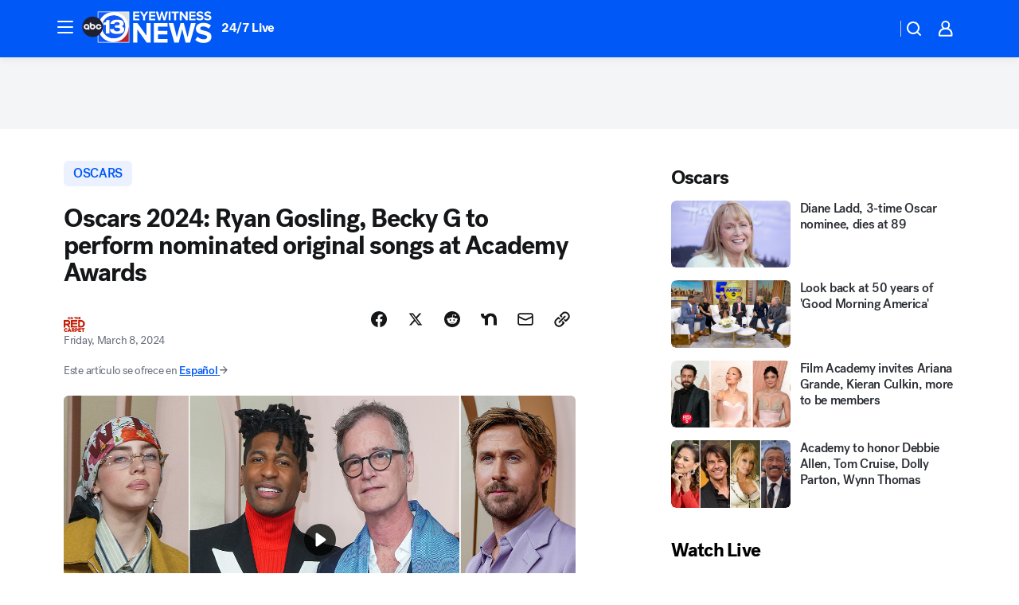

--- FILE ---
content_type: text/html; charset=utf-8
request_url: https://abc13.com/post/2024-oscars-original-song-performers-ryan-gosling-billie-eilish/14476292/?userab=kfsn_web_player-447*variant_b_kfsn_dmp-1861
body_size: 61847
content:

        <!DOCTYPE html>
        <html lang="en" lang="en">
            <head>
                <!-- ABCOTV | 74c4f2e78ed6 | 6300 | 1a422318bb21002629bbff48ac15b7e6e14b8da7 | abc13.com | Fri, 07 Nov 2025 21:09:45 GMT -->
                <meta charSet="utf-8" />
                <meta name="viewport" content="initial-scale=1.0, maximum-scale=3.0, user-scalable=yes" />
                <meta http-equiv="x-ua-compatible" content="IE=edge,chrome=1" />
                <meta property="og:locale" content="en_US" />
                <link href="https://cdn.abcotvs.net/abcotv" rel="preconnect" crossorigin />
                
                <link data-react-helmet="true" rel="alternate" hreflang="en" href="https://abc13.com/post/2024-oscars-original-song-performers-ryan-gosling-billie-eilish/14476292/"/><link data-react-helmet="true" rel="alternate" hreflang="es" href="https://abc7.com/post/premios-oscar-bad-bunny-rita-moreno-lupita-nyongo/14480201/"/><link data-react-helmet="true" rel="shortcut icon" href="https://cdn.abcotvs.net/abcotv/assets/news/ktrk/images/logos/favicon.ico"/><link data-react-helmet="true" rel="manifest" href="/manifest.json"/><link data-react-helmet="true" rel="alternate" href="//abc13.com/feed/" title="ABC13 Houston RSS" type="application/rss+xml"/><link data-react-helmet="true" rel="alternate" href="android-app://com.abclocal.ktrk.news/http/abc13.com/story/14476292"/><link data-react-helmet="true" rel="canonical" href="https://abc13.com/post/2024-oscars-original-song-performers-ryan-gosling-billie-eilish/14476292/"/><link data-react-helmet="true" rel="amphtml" href="https://abc13.com/amp/post/2024-oscars-original-song-performers-ryan-gosling-billie-eilish/14476292/"/><link data-react-helmet="true" href="//assets-cdn.abcotvs.net/abcotv/1a422318bb21-release-11-05-2025.3/client/abcotv/css/fusion-b48c747b.css" rel="stylesheet"/><link data-react-helmet="true" href="//assets-cdn.abcotvs.net/abcotv/1a422318bb21-release-11-05-2025.3/client/abcotv/css/7987-3f6c1b98.css" rel="stylesheet"/><link data-react-helmet="true" href="//assets-cdn.abcotvs.net/abcotv/1a422318bb21-release-11-05-2025.3/client/abcotv/css/abcotv-fecb128a.css" rel="stylesheet"/><link data-react-helmet="true" href="//assets-cdn.abcotvs.net/abcotv/1a422318bb21-release-11-05-2025.3/client/abcotv/css/4037-607b0835.css" rel="stylesheet"/><link data-react-helmet="true" href="//assets-cdn.abcotvs.net/abcotv/1a422318bb21-release-11-05-2025.3/client/abcotv/css/1058-7debb770.css" rel="stylesheet"/><link data-react-helmet="true" href="//assets-cdn.abcotvs.net/abcotv/1a422318bb21-release-11-05-2025.3/client/abcotv/css/prism-story-73c28dc3.css" rel="stylesheet"/>
                <script>
                    window.__dataLayer = {"helpersEnabled":true,"page":{},"pzn":{},"site":{"device":"desktop","portal":"news"},"visitor":{}},
                        consentToken = window.localStorage.getItem('consentToken');

                    if (consentToken) {
                        console.log('consentToken', JSON.parse(consentToken))
                        window.__dataLayer.visitor = { consent : JSON.parse(consentToken) }; 
                    }
                </script>
                <script src="https://dcf.espn.com/TWDC-DTCI/prod/Bootstrap.js"></script>
                <link rel="preload" as="font" href="https://s.abcnews.com/assets/dtci/fonts/post-grotesk/PostGrotesk-Book.woff2" crossorigin>
<link rel="preload" as="font" href="https://s.abcnews.com/assets/dtci/fonts/post-grotesk/PostGrotesk-Bold.woff2" crossorigin>
<link rel="preload" as="font" href="https://s.abcnews.com/assets/dtci/fonts/post-grotesk/PostGrotesk-Medium.woff2" crossorigin>
<link rel="preload" as="font" href="https://s.abcnews.com/assets/dtci/fonts/klim/tiempos/TiemposText-Regular.woff2" crossorigin>
                <script src="//assets-cdn.abcotvs.net/abcotv/1a422318bb21-release-11-05-2025.3/client/abcotv/runtime-d906375c.js" defer></script><script src="//assets-cdn.abcotvs.net/abcotv/1a422318bb21-release-11-05-2025.3/client/abcotv/7987-f890c75e.js" defer></script><script src="//assets-cdn.abcotvs.net/abcotv/1a422318bb21-release-11-05-2025.3/client/abcotv/507-c7ed365d.js" defer></script><script src="//assets-cdn.abcotvs.net/abcotv/1a422318bb21-release-11-05-2025.3/client/abcotv/7299-5f94dbfe.js" defer></script><script src="//assets-cdn.abcotvs.net/abcotv/1a422318bb21-release-11-05-2025.3/client/abcotv/2561-2bebf93f.js" defer></script><script src="//assets-cdn.abcotvs.net/abcotv/1a422318bb21-release-11-05-2025.3/client/abcotv/8494-c13544f0.js" defer></script><script src="//assets-cdn.abcotvs.net/abcotv/1a422318bb21-release-11-05-2025.3/client/abcotv/2433-6b3fc2ed.js" defer></script><script src="//assets-cdn.abcotvs.net/abcotv/1a422318bb21-release-11-05-2025.3/client/abcotv/4037-0a28bbfa.js" defer></script><script src="//assets-cdn.abcotvs.net/abcotv/1a422318bb21-release-11-05-2025.3/client/abcotv/8317-93d27075.js" defer></script><script src="//assets-cdn.abcotvs.net/abcotv/1a422318bb21-release-11-05-2025.3/client/abcotv/1361-d883eebc.js" defer></script><script src="//assets-cdn.abcotvs.net/abcotv/1a422318bb21-release-11-05-2025.3/client/abcotv/8115-0ce0b856.js" defer></script><script src="//assets-cdn.abcotvs.net/abcotv/1a422318bb21-release-11-05-2025.3/client/abcotv/9156-d2d46d93.js" defer></script><script src="//assets-cdn.abcotvs.net/abcotv/1a422318bb21-release-11-05-2025.3/client/abcotv/1837-d6b24a22.js" defer></script><script src="//assets-cdn.abcotvs.net/abcotv/1a422318bb21-release-11-05-2025.3/client/abcotv/3167-de689ce3.js" defer></script><script src="//assets-cdn.abcotvs.net/abcotv/1a422318bb21-release-11-05-2025.3/client/abcotv/8561-9678c453.js" defer></script><script src="//assets-cdn.abcotvs.net/abcotv/1a422318bb21-release-11-05-2025.3/client/abcotv/1058-0410d2e7.js" defer></script>
                <link rel="prefetch" href="//assets-cdn.abcotvs.net/abcotv/1a422318bb21-release-11-05-2025.3/client/abcotv/_manifest.js" as="script" /><link rel="prefetch" href="//assets-cdn.abcotvs.net/abcotv/1a422318bb21-release-11-05-2025.3/client/abcotv/abcotv-216a4e55.js" as="script" />
<link rel="prefetch" href="//assets-cdn.abcotvs.net/abcotv/1a422318bb21-release-11-05-2025.3/client/abcotv/prism-story-1b7cb519.js" as="script" />
                <title data-react-helmet="true">Who will perform at Oscars 2024? Ryan Gosling, Billie Eilish, Jon Batiste to perform nominated original songs at Academy Awards - ABC13 Houston</title>
                <meta data-react-helmet="true" name="description" content="Ryan Gosling, Billie Eilish, Jon Batiste, Becky G and more will perform nominated original songs at the 2024 Oscars."/><meta data-react-helmet="true" name="keywords" content="2024 oscars, original song performers, ryan gosling, billie eilish, academy awards, 14476292"/><meta data-react-helmet="true" name="tags" content="Oscars,academy-awards,On-The-Red-Carpet,synergy,award-shows,singing,music"/><meta data-react-helmet="true" name="apple-itunes-app" content="app-id=407345290, affiliate-data=ct=ktrk-smart-banner&amp;pt=302756, app-argument=https://abc13.com/story/14476292"/><meta data-react-helmet="true" property="fb:app_id" content="1452463148319056"/><meta data-react-helmet="true" property="fb:pages" content="42354254341"/><meta data-react-helmet="true" property="og:site_name" content="ABC13 Houston"/><meta data-react-helmet="true" property="og:url" content="https://abc13.com/post/2024-oscars-original-song-performers-ryan-gosling-billie-eilish/14476292/"/><meta data-react-helmet="true" property="og:title" content="Oscars 2024: Ryan Gosling, Becky G to perform nominated original songs at Academy Awards"/><meta data-react-helmet="true" property="og:description" content="We now know who will perform this year&#x27;s nominated songs at the 96th Academy Awards."/><meta data-react-helmet="true" property="og:image" content="https://cdn.abcotvs.com/dip/images/14476339_022824-cc-ap-billie-batiste-gosling-img.jpg?w=1600"/><meta data-react-helmet="true" property="og:type" content="article"/><meta data-react-helmet="true" name="twitter:site" content="@ABC13Houston"/><meta data-react-helmet="true" name="twitter:creator" content="@ABC13Houston"/><meta data-react-helmet="true" name="twitter:url" content="https://abc13.com/post/2024-oscars-original-song-performers-ryan-gosling-billie-eilish/14476292/"/><meta data-react-helmet="true" name="twitter:title" content="Oscars 2024: Ryan Gosling, Becky G to perform nominated original songs at Academy Awards"/><meta data-react-helmet="true" name="twitter:description" content="We now know who will perform this year&#x27;s nominated songs at the 96th Academy Awards."/><meta data-react-helmet="true" name="twitter:card" content="summary_large_image"/><meta data-react-helmet="true" name="twitter:image" content="https://cdn.abcotvs.com/dip/images/14476339_022824-cc-ap-billie-batiste-gosling-img.jpg?w=1600"/><meta data-react-helmet="true" name="twitter:app:name:iphone" content="ktrk"/><meta data-react-helmet="true" name="twitter:app:id:iphone" content="407345290"/><meta data-react-helmet="true" name="twitter:app:name:googleplay" content="ktrk"/><meta data-react-helmet="true" name="twitter:app:id:googleplay" content="com.abclocal.ktrk.news"/><meta data-react-helmet="true" property="article:published_time" content="2024-02-28T18:43:00Z"/><meta data-react-helmet="true" property="article:modified_time" content="2024-03-08T23:13:20Z"/><meta data-react-helmet="true" property="article:section" content="entertainment"/><meta data-react-helmet="true" name="title" content="Oscars 2024: Ryan Gosling, Becky G to perform nominated original songs at Academy Awards"/><meta data-react-helmet="true" name="medium" content="website"/><meta data-react-helmet="true" name="robots" content="max-image-preview:large"/>
                <script data-react-helmet="true" src="https://scripts.webcontentassessor.com/scripts/48a4bb7cf2174b52e28001c76822d47ab03002b89ea6e91ca33795db7b821ad6"></script><script data-react-helmet="true" type="application/ld+json">{"@context":"http://schema.org/","@type":"NewsArticle","mainEntityOfPage":{"@id":"https://abc13.com/post/2024-oscars-original-song-performers-ryan-gosling-billie-eilish/14476292/","@type":"WebPage"},"about":[{"name":" Oscars","@type":"Thing"}],"author":[{"name":"","@type":"Person"}],"dateline":"","dateModified":"2024-03-08T23:13:20.000Z","datePublished":"2024-03-08T23:13:00.000Z","headline":"Oscars 2024: Ryan Gosling, Becky G to perform nominated original songs at Academy Awards","mentions":[{"name":" ARTS & ENTERTAINMENT","@type":"Thing"},{"name":" OSCARS","@type":"Thing"},{"name":" ACADEMY AWARDS","@type":"Thing"},{"name":" ON THE RED CARPET","@type":"Thing"},{"name":" AWARD SHOWS","@type":"Thing"},{"name":" SINGING","@type":"Thing"},{"name":" MUSIC","@type":"Thing"}],"publisher":{"name":"","logo":{"url":"","width":0,"height":0,"@type":"ImageObject"},"@type":"Organization"}}</script>
                
                <script data-rum-type="legacy" data-rum-pct="100">(() => {function gc(n){n=document.cookie.match("(^|;) ?"+n+"=([^;]*)(;|$)");return n?n[2]:null}function sc(n){document.cookie=n}function smpl(n){n/=100;return!!n&&Math.random()<=n}var _nr=!1,_nrCookie=gc("_nr");null!==_nrCookie?"1"===_nrCookie&&(_nr=!0):smpl(100)?(_nr=!0,sc("_nr=1; path=/")):(_nr=!1,sc("_nr=0; path=/"));_nr && (() => {;window.NREUM||(NREUM={});NREUM.init={distributed_tracing:{enabled:true},privacy:{cookies_enabled:true},ajax:{deny_list:["bam.nr-data.net"]}};;NREUM.info = {"beacon":"bam.nr-data.net","errorBeacon":"bam.nr-data.net","sa":1,"licenseKey":"5985ced6ff","applicationID":"367459870"};__nr_require=function(t,e,n){function r(n){if(!e[n]){var o=e[n]={exports:{}};t[n][0].call(o.exports,function(e){var o=t[n][1][e];return r(o||e)},o,o.exports)}return e[n].exports}if("function"==typeof __nr_require)return __nr_require;for(var o=0;o<n.length;o++)r(n[o]);return r}({1:[function(t,e,n){function r(t){try{s.console&&console.log(t)}catch(e){}}var o,i=t("ee"),a=t(31),s={};try{o=localStorage.getItem("__nr_flags").split(","),console&&"function"==typeof console.log&&(s.console=!0,o.indexOf("dev")!==-1&&(s.dev=!0),o.indexOf("nr_dev")!==-1&&(s.nrDev=!0))}catch(c){}s.nrDev&&i.on("internal-error",function(t){r(t.stack)}),s.dev&&i.on("fn-err",function(t,e,n){r(n.stack)}),s.dev&&(r("NR AGENT IN DEVELOPMENT MODE"),r("flags: "+a(s,function(t,e){return t}).join(", ")))},{}],2:[function(t,e,n){function r(t,e,n,r,s){try{l?l-=1:o(s||new UncaughtException(t,e,n),!0)}catch(f){try{i("ierr",[f,c.now(),!0])}catch(d){}}return"function"==typeof u&&u.apply(this,a(arguments))}function UncaughtException(t,e,n){this.message=t||"Uncaught error with no additional information",this.sourceURL=e,this.line=n}function o(t,e){var n=e?null:c.now();i("err",[t,n])}var i=t("handle"),a=t(32),s=t("ee"),c=t("loader"),f=t("gos"),u=window.onerror,d=!1,p="nr@seenError";if(!c.disabled){var l=0;c.features.err=!0,t(1),window.onerror=r;try{throw new Error}catch(h){"stack"in h&&(t(14),t(13),"addEventListener"in window&&t(7),c.xhrWrappable&&t(15),d=!0)}s.on("fn-start",function(t,e,n){d&&(l+=1)}),s.on("fn-err",function(t,e,n){d&&!n[p]&&(f(n,p,function(){return!0}),this.thrown=!0,o(n))}),s.on("fn-end",function(){d&&!this.thrown&&l>0&&(l-=1)}),s.on("internal-error",function(t){i("ierr",[t,c.now(),!0])})}},{}],3:[function(t,e,n){var r=t("loader");r.disabled||(r.features.ins=!0)},{}],4:[function(t,e,n){function r(){U++,L=g.hash,this[u]=y.now()}function o(){U--,g.hash!==L&&i(0,!0);var t=y.now();this[h]=~~this[h]+t-this[u],this[d]=t}function i(t,e){E.emit("newURL",[""+g,e])}function a(t,e){t.on(e,function(){this[e]=y.now()})}var s="-start",c="-end",f="-body",u="fn"+s,d="fn"+c,p="cb"+s,l="cb"+c,h="jsTime",m="fetch",v="addEventListener",w=window,g=w.location,y=t("loader");if(w[v]&&y.xhrWrappable&&!y.disabled){var x=t(11),b=t(12),E=t(9),R=t(7),O=t(14),T=t(8),S=t(15),P=t(10),M=t("ee"),C=M.get("tracer"),N=t(23);t(17),y.features.spa=!0;var L,U=0;M.on(u,r),b.on(p,r),P.on(p,r),M.on(d,o),b.on(l,o),P.on(l,o),M.buffer([u,d,"xhr-resolved"]),R.buffer([u]),O.buffer(["setTimeout"+c,"clearTimeout"+s,u]),S.buffer([u,"new-xhr","send-xhr"+s]),T.buffer([m+s,m+"-done",m+f+s,m+f+c]),E.buffer(["newURL"]),x.buffer([u]),b.buffer(["propagate",p,l,"executor-err","resolve"+s]),C.buffer([u,"no-"+u]),P.buffer(["new-jsonp","cb-start","jsonp-error","jsonp-end"]),a(T,m+s),a(T,m+"-done"),a(P,"new-jsonp"),a(P,"jsonp-end"),a(P,"cb-start"),E.on("pushState-end",i),E.on("replaceState-end",i),w[v]("hashchange",i,N(!0)),w[v]("load",i,N(!0)),w[v]("popstate",function(){i(0,U>1)},N(!0))}},{}],5:[function(t,e,n){function r(){var t=new PerformanceObserver(function(t,e){var n=t.getEntries();s(v,[n])});try{t.observe({entryTypes:["resource"]})}catch(e){}}function o(t){if(s(v,[window.performance.getEntriesByType(w)]),window.performance["c"+p])try{window.performance[h](m,o,!1)}catch(t){}else try{window.performance[h]("webkit"+m,o,!1)}catch(t){}}function i(t){}if(window.performance&&window.performance.timing&&window.performance.getEntriesByType){var a=t("ee"),s=t("handle"),c=t(14),f=t(13),u=t(6),d=t(23),p="learResourceTimings",l="addEventListener",h="removeEventListener",m="resourcetimingbufferfull",v="bstResource",w="resource",g="-start",y="-end",x="fn"+g,b="fn"+y,E="bstTimer",R="pushState",O=t("loader");if(!O.disabled){O.features.stn=!0,t(9),"addEventListener"in window&&t(7);var T=NREUM.o.EV;a.on(x,function(t,e){var n=t[0];n instanceof T&&(this.bstStart=O.now())}),a.on(b,function(t,e){var n=t[0];n instanceof T&&s("bst",[n,e,this.bstStart,O.now()])}),c.on(x,function(t,e,n){this.bstStart=O.now(),this.bstType=n}),c.on(b,function(t,e){s(E,[e,this.bstStart,O.now(),this.bstType])}),f.on(x,function(){this.bstStart=O.now()}),f.on(b,function(t,e){s(E,[e,this.bstStart,O.now(),"requestAnimationFrame"])}),a.on(R+g,function(t){this.time=O.now(),this.startPath=location.pathname+location.hash}),a.on(R+y,function(t){s("bstHist",[location.pathname+location.hash,this.startPath,this.time])}),u()?(s(v,[window.performance.getEntriesByType("resource")]),r()):l in window.performance&&(window.performance["c"+p]?window.performance[l](m,o,d(!1)):window.performance[l]("webkit"+m,o,d(!1))),document[l]("scroll",i,d(!1)),document[l]("keypress",i,d(!1)),document[l]("click",i,d(!1))}}},{}],6:[function(t,e,n){e.exports=function(){return"PerformanceObserver"in window&&"function"==typeof window.PerformanceObserver}},{}],7:[function(t,e,n){function r(t){for(var e=t;e&&!e.hasOwnProperty(u);)e=Object.getPrototypeOf(e);e&&o(e)}function o(t){s.inPlace(t,[u,d],"-",i)}function i(t,e){return t[1]}var a=t("ee").get("events"),s=t("wrap-function")(a,!0),c=t("gos"),f=XMLHttpRequest,u="addEventListener",d="removeEventListener";e.exports=a,"getPrototypeOf"in Object?(r(document),r(window),r(f.prototype)):f.prototype.hasOwnProperty(u)&&(o(window),o(f.prototype)),a.on(u+"-start",function(t,e){var n=t[1];if(null!==n&&("function"==typeof n||"object"==typeof n)){var r=c(n,"nr@wrapped",function(){function t(){if("function"==typeof n.handleEvent)return n.handleEvent.apply(n,arguments)}var e={object:t,"function":n}[typeof n];return e?s(e,"fn-",null,e.name||"anonymous"):n});this.wrapped=t[1]=r}}),a.on(d+"-start",function(t){t[1]=this.wrapped||t[1]})},{}],8:[function(t,e,n){function r(t,e,n){var r=t[e];"function"==typeof r&&(t[e]=function(){var t=i(arguments),e={};o.emit(n+"before-start",[t],e);var a;e[m]&&e[m].dt&&(a=e[m].dt);var s=r.apply(this,t);return o.emit(n+"start",[t,a],s),s.then(function(t){return o.emit(n+"end",[null,t],s),t},function(t){throw o.emit(n+"end",[t],s),t})})}var o=t("ee").get("fetch"),i=t(32),a=t(31);e.exports=o;var s=window,c="fetch-",f=c+"body-",u=["arrayBuffer","blob","json","text","formData"],d=s.Request,p=s.Response,l=s.fetch,h="prototype",m="nr@context";d&&p&&l&&(a(u,function(t,e){r(d[h],e,f),r(p[h],e,f)}),r(s,"fetch",c),o.on(c+"end",function(t,e){var n=this;if(e){var r=e.headers.get("content-length");null!==r&&(n.rxSize=r),o.emit(c+"done",[null,e],n)}else o.emit(c+"done",[t],n)}))},{}],9:[function(t,e,n){var r=t("ee").get("history"),o=t("wrap-function")(r);e.exports=r;var i=window.history&&window.history.constructor&&window.history.constructor.prototype,a=window.history;i&&i.pushState&&i.replaceState&&(a=i),o.inPlace(a,["pushState","replaceState"],"-")},{}],10:[function(t,e,n){function r(t){function e(){f.emit("jsonp-end",[],l),t.removeEventListener("load",e,c(!1)),t.removeEventListener("error",n,c(!1))}function n(){f.emit("jsonp-error",[],l),f.emit("jsonp-end",[],l),t.removeEventListener("load",e,c(!1)),t.removeEventListener("error",n,c(!1))}var r=t&&"string"==typeof t.nodeName&&"script"===t.nodeName.toLowerCase();if(r){var o="function"==typeof t.addEventListener;if(o){var a=i(t.src);if(a){var d=s(a),p="function"==typeof d.parent[d.key];if(p){var l={};u.inPlace(d.parent,[d.key],"cb-",l),t.addEventListener("load",e,c(!1)),t.addEventListener("error",n,c(!1)),f.emit("new-jsonp",[t.src],l)}}}}}function o(){return"addEventListener"in window}function i(t){var e=t.match(d);return e?e[1]:null}function a(t,e){var n=t.match(l),r=n[1],o=n[3];return o?a(o,e[r]):e[r]}function s(t){var e=t.match(p);return e&&e.length>=3?{key:e[2],parent:a(e[1],window)}:{key:t,parent:window}}var c=t(23),f=t("ee").get("jsonp"),u=t("wrap-function")(f);if(e.exports=f,o()){var d=/[?&](?:callback|cb)=([^&#]+)/,p=/(.*).([^.]+)/,l=/^(w+)(.|$)(.*)$/,h=["appendChild","insertBefore","replaceChild"];Node&&Node.prototype&&Node.prototype.appendChild?u.inPlace(Node.prototype,h,"dom-"):(u.inPlace(HTMLElement.prototype,h,"dom-"),u.inPlace(HTMLHeadElement.prototype,h,"dom-"),u.inPlace(HTMLBodyElement.prototype,h,"dom-")),f.on("dom-start",function(t){r(t[0])})}},{}],11:[function(t,e,n){var r=t("ee").get("mutation"),o=t("wrap-function")(r),i=NREUM.o.MO;e.exports=r,i&&(window.MutationObserver=function(t){return this instanceof i?new i(o(t,"fn-")):i.apply(this,arguments)},MutationObserver.prototype=i.prototype)},{}],12:[function(t,e,n){function r(t){var e=i.context(),n=s(t,"executor-",e,null,!1),r=new f(n);return i.context(r).getCtx=function(){return e},r}var o=t("wrap-function"),i=t("ee").get("promise"),a=t("ee").getOrSetContext,s=o(i),c=t(31),f=NREUM.o.PR;e.exports=i,f&&(window.Promise=r,["all","race"].forEach(function(t){var e=f[t];f[t]=function(n){function r(t){return function(){i.emit("propagate",[null,!o],a,!1,!1),o=o||!t}}var o=!1;c(n,function(e,n){Promise.resolve(n).then(r("all"===t),r(!1))});var a=e.apply(f,arguments),s=f.resolve(a);return s}}),["resolve","reject"].forEach(function(t){var e=f[t];f[t]=function(t){var n=e.apply(f,arguments);return t!==n&&i.emit("propagate",[t,!0],n,!1,!1),n}}),f.prototype["catch"]=function(t){return this.then(null,t)},f.prototype=Object.create(f.prototype,{constructor:{value:r}}),c(Object.getOwnPropertyNames(f),function(t,e){try{r[e]=f[e]}catch(n){}}),o.wrapInPlace(f.prototype,"then",function(t){return function(){var e=this,n=o.argsToArray.apply(this,arguments),r=a(e);r.promise=e,n[0]=s(n[0],"cb-",r,null,!1),n[1]=s(n[1],"cb-",r,null,!1);var c=t.apply(this,n);return r.nextPromise=c,i.emit("propagate",[e,!0],c,!1,!1),c}}),i.on("executor-start",function(t){t[0]=s(t[0],"resolve-",this,null,!1),t[1]=s(t[1],"resolve-",this,null,!1)}),i.on("executor-err",function(t,e,n){t[1](n)}),i.on("cb-end",function(t,e,n){i.emit("propagate",[n,!0],this.nextPromise,!1,!1)}),i.on("propagate",function(t,e,n){this.getCtx&&!e||(this.getCtx=function(){if(t instanceof Promise)var e=i.context(t);return e&&e.getCtx?e.getCtx():this})}),r.toString=function(){return""+f})},{}],13:[function(t,e,n){var r=t("ee").get("raf"),o=t("wrap-function")(r),i="equestAnimationFrame";e.exports=r,o.inPlace(window,["r"+i,"mozR"+i,"webkitR"+i,"msR"+i],"raf-"),r.on("raf-start",function(t){t[0]=o(t[0],"fn-")})},{}],14:[function(t,e,n){function r(t,e,n){t[0]=a(t[0],"fn-",null,n)}function o(t,e,n){this.method=n,this.timerDuration=isNaN(t[1])?0:+t[1],t[0]=a(t[0],"fn-",this,n)}var i=t("ee").get("timer"),a=t("wrap-function")(i),s="setTimeout",c="setInterval",f="clearTimeout",u="-start",d="-";e.exports=i,a.inPlace(window,[s,"setImmediate"],s+d),a.inPlace(window,[c],c+d),a.inPlace(window,[f,"clearImmediate"],f+d),i.on(c+u,r),i.on(s+u,o)},{}],15:[function(t,e,n){function r(t,e){d.inPlace(e,["onreadystatechange"],"fn-",s)}function o(){var t=this,e=u.context(t);t.readyState>3&&!e.resolved&&(e.resolved=!0,u.emit("xhr-resolved",[],t)),d.inPlace(t,y,"fn-",s)}function i(t){x.push(t),m&&(E?E.then(a):w?w(a):(R=-R,O.data=R))}function a(){for(var t=0;t<x.length;t++)r([],x[t]);x.length&&(x=[])}function s(t,e){return e}function c(t,e){for(var n in t)e[n]=t[n];return e}t(7);var f=t("ee"),u=f.get("xhr"),d=t("wrap-function")(u),p=t(23),l=NREUM.o,h=l.XHR,m=l.MO,v=l.PR,w=l.SI,g="readystatechange",y=["onload","onerror","onabort","onloadstart","onloadend","onprogress","ontimeout"],x=[];e.exports=u;var b=window.XMLHttpRequest=function(t){var e=new h(t);try{u.emit("new-xhr",[e],e),e.addEventListener(g,o,p(!1))}catch(n){try{u.emit("internal-error",[n])}catch(r){}}return e};if(c(h,b),b.prototype=h.prototype,d.inPlace(b.prototype,["open","send"],"-xhr-",s),u.on("send-xhr-start",function(t,e){r(t,e),i(e)}),u.on("open-xhr-start",r),m){var E=v&&v.resolve();if(!w&&!v){var R=1,O=document.createTextNode(R);new m(a).observe(O,{characterData:!0})}}else f.on("fn-end",function(t){t[0]&&t[0].type===g||a()})},{}],16:[function(t,e,n){function r(t){if(!s(t))return null;var e=window.NREUM;if(!e.loader_config)return null;var n=(e.loader_config.accountID||"").toString()||null,r=(e.loader_config.agentID||"").toString()||null,f=(e.loader_config.trustKey||"").toString()||null;if(!n||!r)return null;var h=l.generateSpanId(),m=l.generateTraceId(),v=Date.now(),w={spanId:h,traceId:m,timestamp:v};return(t.sameOrigin||c(t)&&p())&&(w.traceContextParentHeader=o(h,m),w.traceContextStateHeader=i(h,v,n,r,f)),(t.sameOrigin&&!u()||!t.sameOrigin&&c(t)&&d())&&(w.newrelicHeader=a(h,m,v,n,r,f)),w}function o(t,e){return"00-"+e+"-"+t+"-01"}function i(t,e,n,r,o){var i=0,a="",s=1,c="",f="";return o+"@nr="+i+"-"+s+"-"+n+"-"+r+"-"+t+"-"+a+"-"+c+"-"+f+"-"+e}function a(t,e,n,r,o,i){var a="btoa"in window&&"function"==typeof window.btoa;if(!a)return null;var s={v:[0,1],d:{ty:"Browser",ac:r,ap:o,id:t,tr:e,ti:n}};return i&&r!==i&&(s.d.tk=i),btoa(JSON.stringify(s))}function s(t){return f()&&c(t)}function c(t){var e=!1,n={};if("init"in NREUM&&"distributed_tracing"in NREUM.init&&(n=NREUM.init.distributed_tracing),t.sameOrigin)e=!0;else if(n.allowed_origins instanceof Array)for(var r=0;r<n.allowed_origins.length;r++){var o=h(n.allowed_origins[r]);if(t.hostname===o.hostname&&t.protocol===o.protocol&&t.port===o.port){e=!0;break}}return e}function f(){return"init"in NREUM&&"distributed_tracing"in NREUM.init&&!!NREUM.init.distributed_tracing.enabled}function u(){return"init"in NREUM&&"distributed_tracing"in NREUM.init&&!!NREUM.init.distributed_tracing.exclude_newrelic_header}function d(){return"init"in NREUM&&"distributed_tracing"in NREUM.init&&NREUM.init.distributed_tracing.cors_use_newrelic_header!==!1}function p(){return"init"in NREUM&&"distributed_tracing"in NREUM.init&&!!NREUM.init.distributed_tracing.cors_use_tracecontext_headers}var l=t(28),h=t(18);e.exports={generateTracePayload:r,shouldGenerateTrace:s}},{}],17:[function(t,e,n){function r(t){var e=this.params,n=this.metrics;if(!this.ended){this.ended=!0;for(var r=0;r<p;r++)t.removeEventListener(d[r],this.listener,!1);return e.protocol&&"data"===e.protocol?void g("Ajax/DataUrl/Excluded"):void(e.aborted||(n.duration=a.now()-this.startTime,this.loadCaptureCalled||4!==t.readyState?null==e.status&&(e.status=0):i(this,t),n.cbTime=this.cbTime,s("xhr",[e,n,this.startTime,this.endTime,"xhr"],this)))}}function o(t,e){var n=c(e),r=t.params;r.hostname=n.hostname,r.port=n.port,r.protocol=n.protocol,r.host=n.hostname+":"+n.port,r.pathname=n.pathname,t.parsedOrigin=n,t.sameOrigin=n.sameOrigin}function i(t,e){t.params.status=e.status;var n=v(e,t.lastSize);if(n&&(t.metrics.rxSize=n),t.sameOrigin){var r=e.getResponseHeader("X-NewRelic-App-Data");r&&(t.params.cat=r.split(", ").pop())}t.loadCaptureCalled=!0}var a=t("loader");if(a.xhrWrappable&&!a.disabled){var s=t("handle"),c=t(18),f=t(16).generateTracePayload,u=t("ee"),d=["load","error","abort","timeout"],p=d.length,l=t("id"),h=t(24),m=t(22),v=t(19),w=t(23),g=t(25).recordSupportability,y=NREUM.o.REQ,x=window.XMLHttpRequest;a.features.xhr=!0,t(15),t(8),u.on("new-xhr",function(t){var e=this;e.totalCbs=0,e.called=0,e.cbTime=0,e.end=r,e.ended=!1,e.xhrGuids={},e.lastSize=null,e.loadCaptureCalled=!1,e.params=this.params||{},e.metrics=this.metrics||{},t.addEventListener("load",function(n){i(e,t)},w(!1)),h&&(h>34||h<10)||t.addEventListener("progress",function(t){e.lastSize=t.loaded},w(!1))}),u.on("open-xhr-start",function(t){this.params={method:t[0]},o(this,t[1]),this.metrics={}}),u.on("open-xhr-end",function(t,e){"loader_config"in NREUM&&"xpid"in NREUM.loader_config&&this.sameOrigin&&e.setRequestHeader("X-NewRelic-ID",NREUM.loader_config.xpid);var n=f(this.parsedOrigin);if(n){var r=!1;n.newrelicHeader&&(e.setRequestHeader("newrelic",n.newrelicHeader),r=!0),n.traceContextParentHeader&&(e.setRequestHeader("traceparent",n.traceContextParentHeader),n.traceContextStateHeader&&e.setRequestHeader("tracestate",n.traceContextStateHeader),r=!0),r&&(this.dt=n)}}),u.on("send-xhr-start",function(t,e){var n=this.metrics,r=t[0],o=this;if(n&&r){var i=m(r);i&&(n.txSize=i)}this.startTime=a.now(),this.listener=function(t){try{"abort"!==t.type||o.loadCaptureCalled||(o.params.aborted=!0),("load"!==t.type||o.called===o.totalCbs&&(o.onloadCalled||"function"!=typeof e.onload))&&o.end(e)}catch(n){try{u.emit("internal-error",[n])}catch(r){}}};for(var s=0;s<p;s++)e.addEventListener(d[s],this.listener,w(!1))}),u.on("xhr-cb-time",function(t,e,n){this.cbTime+=t,e?this.onloadCalled=!0:this.called+=1,this.called!==this.totalCbs||!this.onloadCalled&&"function"==typeof n.onload||this.end(n)}),u.on("xhr-load-added",function(t,e){var n=""+l(t)+!!e;this.xhrGuids&&!this.xhrGuids[n]&&(this.xhrGuids[n]=!0,this.totalCbs+=1)}),u.on("xhr-load-removed",function(t,e){var n=""+l(t)+!!e;this.xhrGuids&&this.xhrGuids[n]&&(delete this.xhrGuids[n],this.totalCbs-=1)}),u.on("xhr-resolved",function(){this.endTime=a.now()}),u.on("addEventListener-end",function(t,e){e instanceof x&&"load"===t[0]&&u.emit("xhr-load-added",[t[1],t[2]],e)}),u.on("removeEventListener-end",function(t,e){e instanceof x&&"load"===t[0]&&u.emit("xhr-load-removed",[t[1],t[2]],e)}),u.on("fn-start",function(t,e,n){e instanceof x&&("onload"===n&&(this.onload=!0),("load"===(t[0]&&t[0].type)||this.onload)&&(this.xhrCbStart=a.now()))}),u.on("fn-end",function(t,e){this.xhrCbStart&&u.emit("xhr-cb-time",[a.now()-this.xhrCbStart,this.onload,e],e)}),u.on("fetch-before-start",function(t){function e(t,e){var n=!1;return e.newrelicHeader&&(t.set("newrelic",e.newrelicHeader),n=!0),e.traceContextParentHeader&&(t.set("traceparent",e.traceContextParentHeader),e.traceContextStateHeader&&t.set("tracestate",e.traceContextStateHeader),n=!0),n}var n,r=t[1]||{};"string"==typeof t[0]?n=t[0]:t[0]&&t[0].url?n=t[0].url:window.URL&&t[0]&&t[0]instanceof URL&&(n=t[0].href),n&&(this.parsedOrigin=c(n),this.sameOrigin=this.parsedOrigin.sameOrigin);var o=f(this.parsedOrigin);if(o&&(o.newrelicHeader||o.traceContextParentHeader))if("string"==typeof t[0]||window.URL&&t[0]&&t[0]instanceof URL){var i={};for(var a in r)i[a]=r[a];i.headers=new Headers(r.headers||{}),e(i.headers,o)&&(this.dt=o),t.length>1?t[1]=i:t.push(i)}else t[0]&&t[0].headers&&e(t[0].headers,o)&&(this.dt=o)}),u.on("fetch-start",function(t,e){this.params={},this.metrics={},this.startTime=a.now(),this.dt=e,t.length>=1&&(this.target=t[0]),t.length>=2&&(this.opts=t[1]);var n,r=this.opts||{},i=this.target;if("string"==typeof i?n=i:"object"==typeof i&&i instanceof y?n=i.url:window.URL&&"object"==typeof i&&i instanceof URL&&(n=i.href),o(this,n),"data"!==this.params.protocol){var s=(""+(i&&i instanceof y&&i.method||r.method||"GET")).toUpperCase();this.params.method=s,this.txSize=m(r.body)||0}}),u.on("fetch-done",function(t,e){if(this.endTime=a.now(),this.params||(this.params={}),"data"===this.params.protocol)return void g("Ajax/DataUrl/Excluded");this.params.status=e?e.status:0;var n;"string"==typeof this.rxSize&&this.rxSize.length>0&&(n=+this.rxSize);var r={txSize:this.txSize,rxSize:n,duration:a.now()-this.startTime};s("xhr",[this.params,r,this.startTime,this.endTime,"fetch"],this)})}},{}],18:[function(t,e,n){var r={};e.exports=function(t){if(t in r)return r[t];if(0===(t||"").indexOf("data:"))return{protocol:"data"};var e=document.createElement("a"),n=window.location,o={};e.href=t,o.port=e.port;var i=e.href.split("://");!o.port&&i[1]&&(o.port=i[1].split("/")[0].split("@").pop().split(":")[1]),o.port&&"0"!==o.port||(o.port="https"===i[0]?"443":"80"),o.hostname=e.hostname||n.hostname,o.pathname=e.pathname,o.protocol=i[0],"/"!==o.pathname.charAt(0)&&(o.pathname="/"+o.pathname);var a=!e.protocol||":"===e.protocol||e.protocol===n.protocol,s=e.hostname===document.domain&&e.port===n.port;return o.sameOrigin=a&&(!e.hostname||s),"/"===o.pathname&&(r[t]=o),o}},{}],19:[function(t,e,n){function r(t,e){var n=t.responseType;return"json"===n&&null!==e?e:"arraybuffer"===n||"blob"===n||"json"===n?o(t.response):"text"===n||""===n||void 0===n?o(t.responseText):void 0}var o=t(22);e.exports=r},{}],20:[function(t,e,n){function r(){}function o(t,e,n,r){return function(){return u.recordSupportability("API/"+e+"/called"),i(t+e,[f.now()].concat(s(arguments)),n?null:this,r),n?void 0:this}}var i=t("handle"),a=t(31),s=t(32),c=t("ee").get("tracer"),f=t("loader"),u=t(25),d=NREUM;"undefined"==typeof window.newrelic&&(newrelic=d);var p=["setPageViewName","setCustomAttribute","setErrorHandler","finished","addToTrace","inlineHit","addRelease"],l="api-",h=l+"ixn-";a(p,function(t,e){d[e]=o(l,e,!0,"api")}),d.addPageAction=o(l,"addPageAction",!0),d.setCurrentRouteName=o(l,"routeName",!0),e.exports=newrelic,d.interaction=function(){return(new r).get()};var m=r.prototype={createTracer:function(t,e){var n={},r=this,o="function"==typeof e;return i(h+"tracer",[f.now(),t,n],r),function(){if(c.emit((o?"":"no-")+"fn-start",[f.now(),r,o],n),o)try{return e.apply(this,arguments)}catch(t){throw c.emit("fn-err",[arguments,this,t],n),t}finally{c.emit("fn-end",[f.now()],n)}}}};a("actionText,setName,setAttribute,save,ignore,onEnd,getContext,end,get".split(","),function(t,e){m[e]=o(h,e)}),newrelic.noticeError=function(t,e){"string"==typeof t&&(t=new Error(t)),u.recordSupportability("API/noticeError/called"),i("err",[t,f.now(),!1,e])}},{}],21:[function(t,e,n){function r(t){if(NREUM.init){for(var e=NREUM.init,n=t.split("."),r=0;r<n.length-1;r++)if(e=e[n[r]],"object"!=typeof e)return;return e=e[n[n.length-1]]}}e.exports={getConfiguration:r}},{}],22:[function(t,e,n){e.exports=function(t){if("string"==typeof t&&t.length)return t.length;if("object"==typeof t){if("undefined"!=typeof ArrayBuffer&&t instanceof ArrayBuffer&&t.byteLength)return t.byteLength;if("undefined"!=typeof Blob&&t instanceof Blob&&t.size)return t.size;if(!("undefined"!=typeof FormData&&t instanceof FormData))try{return JSON.stringify(t).length}catch(e){return}}}},{}],23:[function(t,e,n){var r=!1;try{var o=Object.defineProperty({},"passive",{get:function(){r=!0}});window.addEventListener("testPassive",null,o),window.removeEventListener("testPassive",null,o)}catch(i){}e.exports=function(t){return r?{passive:!0,capture:!!t}:!!t}},{}],24:[function(t,e,n){var r=0,o=navigator.userAgent.match(/Firefox[/s](d+.d+)/);o&&(r=+o[1]),e.exports=r},{}],25:[function(t,e,n){function r(t,e){var n=[a,t,{name:t},e];return i("storeMetric",n,null,"api"),n}function o(t,e){var n=[s,t,{name:t},e];return i("storeEventMetrics",n,null,"api"),n}var i=t("handle"),a="sm",s="cm";e.exports={constants:{SUPPORTABILITY_METRIC:a,CUSTOM_METRIC:s},recordSupportability:r,recordCustom:o}},{}],26:[function(t,e,n){function r(){return s.exists&&performance.now?Math.round(performance.now()):(i=Math.max((new Date).getTime(),i))-a}function o(){return i}var i=(new Date).getTime(),a=i,s=t(33);e.exports=r,e.exports.offset=a,e.exports.getLastTimestamp=o},{}],27:[function(t,e,n){function r(t,e){var n=t.getEntries();n.forEach(function(t){"first-paint"===t.name?l("timing",["fp",Math.floor(t.startTime)]):"first-contentful-paint"===t.name&&l("timing",["fcp",Math.floor(t.startTime)])})}function o(t,e){var n=t.getEntries();if(n.length>0){var r=n[n.length-1];if(f&&f<r.startTime)return;var o=[r],i=a({});i&&o.push(i),l("lcp",o)}}function i(t){t.getEntries().forEach(function(t){t.hadRecentInput||l("cls",[t])})}function a(t){var e=navigator.connection||navigator.mozConnection||navigator.webkitConnection;if(e)return e.type&&(t["net-type"]=e.type),e.effectiveType&&(t["net-etype"]=e.effectiveType),e.rtt&&(t["net-rtt"]=e.rtt),e.downlink&&(t["net-dlink"]=e.downlink),t}function s(t){if(t instanceof w&&!y){var e=Math.round(t.timeStamp),n={type:t.type};a(n),e<=h.now()?n.fid=h.now()-e:e>h.offset&&e<=Date.now()?(e-=h.offset,n.fid=h.now()-e):e=h.now(),y=!0,l("timing",["fi",e,n])}}function c(t){"hidden"===t&&(f=h.now(),l("pageHide",[f]))}if(!("init"in NREUM&&"page_view_timing"in NREUM.init&&"enabled"in NREUM.init.page_view_timing&&NREUM.init.page_view_timing.enabled===!1)){var f,u,d,p,l=t("handle"),h=t("loader"),m=t(30),v=t(23),w=NREUM.o.EV;if("PerformanceObserver"in window&&"function"==typeof window.PerformanceObserver){u=new PerformanceObserver(r);try{u.observe({entryTypes:["paint"]})}catch(g){}d=new PerformanceObserver(o);try{d.observe({entryTypes:["largest-contentful-paint"]})}catch(g){}p=new PerformanceObserver(i);try{p.observe({type:"layout-shift",buffered:!0})}catch(g){}}if("addEventListener"in document){var y=!1,x=["click","keydown","mousedown","pointerdown","touchstart"];x.forEach(function(t){document.addEventListener(t,s,v(!1))})}m(c)}},{}],28:[function(t,e,n){function r(){function t(){return e?15&e[n++]:16*Math.random()|0}var e=null,n=0,r=window.crypto||window.msCrypto;r&&r.getRandomValues&&(e=r.getRandomValues(new Uint8Array(31)));for(var o,i="xxxxxxxx-xxxx-4xxx-yxxx-xxxxxxxxxxxx",a="",s=0;s<i.length;s++)o=i[s],"x"===o?a+=t().toString(16):"y"===o?(o=3&t()|8,a+=o.toString(16)):a+=o;return a}function o(){return a(16)}function i(){return a(32)}function a(t){function e(){return n?15&n[r++]:16*Math.random()|0}var n=null,r=0,o=window.crypto||window.msCrypto;o&&o.getRandomValues&&Uint8Array&&(n=o.getRandomValues(new Uint8Array(t)));for(var i=[],a=0;a<t;a++)i.push(e().toString(16));return i.join("")}e.exports={generateUuid:r,generateSpanId:o,generateTraceId:i}},{}],29:[function(t,e,n){function r(t,e){if(!o)return!1;if(t!==o)return!1;if(!e)return!0;if(!i)return!1;for(var n=i.split("."),r=e.split("."),a=0;a<r.length;a++)if(r[a]!==n[a])return!1;return!0}var o=null,i=null,a=/Version\/(\S+)\s+Safari/;if(navigator.userAgent){var s=navigator.userAgent,c=s.match(a);c&&s.indexOf("Chrome")===-1&&s.indexOf("Chromium")===-1&&(o="Safari",i=c[1])}e.exports={agent:o,version:i,match:r}},{}],30:[function(t,e,n){function r(t){function e(){t(s&&document[s]?document[s]:document[i]?"hidden":"visible")}"addEventListener"in document&&a&&document.addEventListener(a,e,o(!1))}var o=t(23);e.exports=r;var i,a,s;"undefined"!=typeof document.hidden?(i="hidden",a="visibilitychange",s="visibilityState"):"undefined"!=typeof document.msHidden?(i="msHidden",a="msvisibilitychange"):"undefined"!=typeof document.webkitHidden&&(i="webkitHidden",a="webkitvisibilitychange",s="webkitVisibilityState")},{}],31:[function(t,e,n){function r(t,e){var n=[],r="",i=0;for(r in t)o.call(t,r)&&(n[i]=e(r,t[r]),i+=1);return n}var o=Object.prototype.hasOwnProperty;e.exports=r},{}],32:[function(t,e,n){function r(t,e,n){e||(e=0),"undefined"==typeof n&&(n=t?t.length:0);for(var r=-1,o=n-e||0,i=Array(o<0?0:o);++r<o;)i[r]=t[e+r];return i}e.exports=r},{}],33:[function(t,e,n){e.exports={exists:"undefined"!=typeof window.performance&&window.performance.timing&&"undefined"!=typeof window.performance.timing.navigationStart}},{}],ee:[function(t,e,n){function r(){}function o(t){function e(t){return t&&t instanceof r?t:t?f(t,c,a):a()}function n(n,r,o,i,a){if(a!==!1&&(a=!0),!l.aborted||i){t&&a&&t(n,r,o);for(var s=e(o),c=m(n),f=c.length,u=0;u<f;u++)c[u].apply(s,r);var p=d[y[n]];return p&&p.push([x,n,r,s]),s}}function i(t,e){g[t]=m(t).concat(e)}function h(t,e){var n=g[t];if(n)for(var r=0;r<n.length;r++)n[r]===e&&n.splice(r,1)}function m(t){return g[t]||[]}function v(t){return p[t]=p[t]||o(n)}function w(t,e){l.aborted||u(t,function(t,n){e=e||"feature",y[n]=e,e in d||(d[e]=[])})}var g={},y={},x={on:i,addEventListener:i,removeEventListener:h,emit:n,get:v,listeners:m,context:e,buffer:w,abort:s,aborted:!1};return x}function i(t){return f(t,c,a)}function a(){return new r}function s(){(d.api||d.feature)&&(l.aborted=!0,d=l.backlog={})}var c="nr@context",f=t("gos"),u=t(31),d={},p={},l=e.exports=o();e.exports.getOrSetContext=i,l.backlog=d},{}],gos:[function(t,e,n){function r(t,e,n){if(o.call(t,e))return t[e];var r=n();if(Object.defineProperty&&Object.keys)try{return Object.defineProperty(t,e,{value:r,writable:!0,enumerable:!1}),r}catch(i){}return t[e]=r,r}var o=Object.prototype.hasOwnProperty;e.exports=r},{}],handle:[function(t,e,n){function r(t,e,n,r){o.buffer([t],r),o.emit(t,e,n)}var o=t("ee").get("handle");e.exports=r,r.ee=o},{}],id:[function(t,e,n){function r(t){var e=typeof t;return!t||"object"!==e&&"function"!==e?-1:t===window?0:a(t,i,function(){return o++})}var o=1,i="nr@id",a=t("gos");e.exports=r},{}],loader:[function(t,e,n){function r(){if(!T++){var t=O.info=NREUM.info,e=m.getElementsByTagName("script")[0];if(setTimeout(f.abort,3e4),!(t&&t.licenseKey&&t.applicationID&&e))return f.abort();c(E,function(e,n){t[e]||(t[e]=n)});var n=a();s("mark",["onload",n+O.offset],null,"api"),s("timing",["load",n]);var r=m.createElement("script");0===t.agent.indexOf("http://")||0===t.agent.indexOf("https://")?r.src=t.agent:r.src=l+"://"+t.agent,e.parentNode.insertBefore(r,e)}}function o(){"complete"===m.readyState&&i()}function i(){s("mark",["domContent",a()+O.offset],null,"api")}var a=t(26),s=t("handle"),c=t(31),f=t("ee"),u=t(29),d=t(21),p=t(23),l=d.getConfiguration("ssl")===!1?"http":"https",h=window,m=h.document,v="addEventListener",w="attachEvent",g=h.XMLHttpRequest,y=g&&g.prototype,x=!1;NREUM.o={ST:setTimeout,SI:h.setImmediate,CT:clearTimeout,XHR:g,REQ:h.Request,EV:h.Event,PR:h.Promise,MO:h.MutationObserver};var b=""+location,E={beacon:"bam.nr-data.net",errorBeacon:"bam.nr-data.net",agent:"js-agent.newrelic.com/nr-spa-1216.min.js"},R=g&&y&&y[v]&&!/CriOS/.test(navigator.userAgent),O=e.exports={offset:a.getLastTimestamp(),now:a,origin:b,features:{},xhrWrappable:R,userAgent:u,disabled:x};if(!x){t(20),t(27),m[v]?(m[v]("DOMContentLoaded",i,p(!1)),h[v]("load",r,p(!1))):(m[w]("onreadystatechange",o),h[w]("onload",r)),s("mark",["firstbyte",a.getLastTimestamp()],null,"api");var T=0}},{}],"wrap-function":[function(t,e,n){function r(t,e){function n(e,n,r,c,f){function nrWrapper(){var i,a,u,p;try{a=this,i=d(arguments),u="function"==typeof r?r(i,a):r||{}}catch(l){o([l,"",[i,a,c],u],t)}s(n+"start",[i,a,c],u,f);try{return p=e.apply(a,i)}catch(h){throw s(n+"err",[i,a,h],u,f),h}finally{s(n+"end",[i,a,p],u,f)}}return a(e)?e:(n||(n=""),nrWrapper[p]=e,i(e,nrWrapper,t),nrWrapper)}function r(t,e,r,o,i){r||(r="");var s,c,f,u="-"===r.charAt(0);for(f=0;f<e.length;f++)c=e[f],s=t[c],a(s)||(t[c]=n(s,u?c+r:r,o,c,i))}function s(n,r,i,a){if(!h||e){var s=h;h=!0;try{t.emit(n,r,i,e,a)}catch(c){o([c,n,r,i],t)}h=s}}return t||(t=u),n.inPlace=r,n.flag=p,n}function o(t,e){e||(e=u);try{e.emit("internal-error",t)}catch(n){}}function i(t,e,n){if(Object.defineProperty&&Object.keys)try{var r=Object.keys(t);return r.forEach(function(n){Object.defineProperty(e,n,{get:function(){return t[n]},set:function(e){return t[n]=e,e}})}),e}catch(i){o([i],n)}for(var a in t)l.call(t,a)&&(e[a]=t[a]);return e}function a(t){return!(t&&t instanceof Function&&t.apply&&!t[p])}function s(t,e){var n=e(t);return n[p]=t,i(t,n,u),n}function c(t,e,n){var r=t[e];t[e]=s(r,n)}function f(){for(var t=arguments.length,e=new Array(t),n=0;n<t;++n)e[n]=arguments[n];return e}var u=t("ee"),d=t(32),p="nr@original",l=Object.prototype.hasOwnProperty,h=!1;e.exports=r,e.exports.wrapFunction=s,e.exports.wrapInPlace=c,e.exports.argsToArray=f},{}]},{},["loader",2,17,5,3,4]);;NREUM.info={"beacon":"bam.nr-data.net","errorBeacon":"bam.nr-data.net","sa":1,"licenseKey":"8d01ff17d1","applicationID":"415461361"}})();})();</script>
                <link href="//assets-cdn.abcotvs.net" rel="preconnect" />
                <link href="https://cdn.abcotvs.net/abcotv" rel="preconnect" crossorigin />
                <script>(function(){function a(a){var b,c=g.floor(65535*g.random()).toString(16);for(b=4-c.length;0<b;b--)c="0"+c;return a=(String()+a).substring(0,4),!Number.isNaN(parseInt(a,16))&&a.length?a+c.substr(a.length):c}function b(){var a=c(window.location.hostname);return a?"."+a:".go.com"}function c(a=""){var b=a.match(/[^.]+(?:.com?(?:.[a-z]{2})?|(?:.[a-z]+))?$/i);if(b&&b.length)return b[0].replace(/:[0-9]+$/,"")}function d(a,b,c,d,g,h){var i,j=!1;if(f.test(c)&&(c=c.replace(f,""),j=!0),!a||/^(?:expires|max-age|path|domain|secure)$/i.test(a))return!1;if(i=a+"="+b,g&&g instanceof Date&&(i+="; expires="+g.toUTCString()),c&&(i+="; domain="+c),d&&(i+="; path="+d),h&&(i+="; secure"),document.cookie=i,j){var k="www"+(/^./.test(c)?"":".")+c;e(a,k,d||"")}return!0}function e(a,b,c){return document.cookie=encodeURIComponent(a)+"=; expires=Thu, 01 Jan 1970 00:00:00 GMT"+(b?"; domain="+b:"")+(c?"; path="+c:""),!0}var f=/^.?www/,g=Math;(function(a){for(var b,d=a+"=",e=document.cookie.split(";"),f=0;f<e.length;f++){for(b=e[f];" "===b.charAt(0);)b=b.substring(1,b.length);if(0===b.indexOf(d))return b.substring(d.length,b.length)}return null})("SWID")||function(a){if(a){var c=new Date(Date.now());c.setFullYear(c.getFullYear()+1),d("SWID",a,b(),"/",c)}}(function(){return String()+a()+a()+"-"+a()+"-"+a("4")+"-"+a((g.floor(10*g.random())%4+8).toString(16))+"-"+a()+a()+a()}())})();</script>
            </head>
            <body class="">
                
                <div id="abcotv"><div id="fitt-analytics"><div class="bp-mobileMDPlus bp-mobileLGPlus bp-tabletPlus bp-desktopPlus bp-desktopLGPlus"><div class="wrapper prism-story"><div id="themeProvider" class="theme-light "><section class="nav sticky topzero"><header class="VZTD lZur JhJDA tomuH qpSyx crEfr duUVQ "><div id="NavigationContainer" class="VZTD nkdHX mLASH OfbiZ gbxlc OAKIS OrkQb sHsPe lqtkC glxIO HfYhe vUYNV McMna WtEci pdYhu seFhp "><div class="VZTD ZaRVE URqSb "><div id="NavigationMenu" class="UbGlr awXxV lZur QNwmF SrhIT CSJky fKGaR MELDj bwJpP oFbxM sCAKu JmqhH LNPNz XedOc INRRi zyWBh HZYdm KUWLd ghwbF " aria-expanded="false" aria-label="Site Menu" role="button" tabindex="0"><div id="NavigationMenuIcon" class="xwYCG chWWz xItUF awXxV lZur dnyYA SGbxA CSJky klTtn TqWpy hDYpx LEjY VMTsP AqjSi krKko MdvlB SwrCi PMtn qNrLC PriDW HkWF oFFrS kGyAC "></div></div><div class="VZTD mLASH "><a href="https://abc13.com/" aria-label="ABC13 Houston homepage"><img class="Hxa-d QNwmF CKa-dw " src="https://cdn.abcotvs.net/abcotv/assets/news/global/images/feature-header/ktrk-lg.svg"/><img class="Hxa-d NzyJW hyWKA BKvsz " src="https://cdn.abcotvs.net/abcotv/assets/news/global/images/feature-header/ktrk-sm.svg"/></a></div><div class="feature-nav-local"><div class="VZTD HNQqj ZaRVE "><span class="NzyJW bfzCU OlYnP vtZdS BnAMJ ioHuy QbACp vLCTF AyXGx ubOdK WtEci FfVOu seFhp "><a class="Ihhcd glfEG fCZkS hfDkF rUrN QNwmF eXeQK wzfDA kZHXs Mwuoo QdTjf ubOdK ACtel FfVOu hBmQi " href="https://abc13.com/watch/live/">24/7 Live</a></span><span class="NzyJW bfzCU OlYnP vtZdS BnAMJ ioHuy QbACp vLCTF AyXGx ubOdK WtEci FfVOu seFhp "><a class="Ihhcd glfEG fCZkS hfDkF rUrN QNwmF eXeQK wzfDA kZHXs Mwuoo QdTjf ubOdK ACtel FfVOu hBmQi " href="https://abc13.com/houston/">Houston</a></span><span class="NzyJW bfzCU OlYnP vtZdS BnAMJ ioHuy QbACp vLCTF AyXGx ubOdK WtEci FfVOu seFhp "><a class="Ihhcd glfEG fCZkS hfDkF rUrN QNwmF eXeQK wzfDA kZHXs Mwuoo QdTjf ubOdK ACtel FfVOu hBmQi " href="https://abc13.com/southwest/">Southwest</a></span><span class="NzyJW bfzCU OlYnP vtZdS BnAMJ ioHuy QbACp vLCTF AyXGx ubOdK WtEci FfVOu seFhp "><a class="Ihhcd glfEG fCZkS hfDkF rUrN QNwmF eXeQK wzfDA kZHXs Mwuoo QdTjf ubOdK ACtel FfVOu hBmQi " href="https://abc13.com/southeast/">Southeast</a></span><span class="NzyJW bfzCU OlYnP vtZdS BnAMJ ioHuy QbACp vLCTF AyXGx ubOdK WtEci FfVOu seFhp "><a class="Ihhcd glfEG fCZkS hfDkF rUrN QNwmF eXeQK wzfDA kZHXs Mwuoo QdTjf ubOdK ACtel FfVOu hBmQi " href="https://abc13.com/northwest/">Northwest</a></span><span class="NzyJW bfzCU OlYnP vtZdS BnAMJ ioHuy QbACp vLCTF AyXGx ubOdK WtEci FfVOu seFhp "><a class="Ihhcd glfEG fCZkS hfDkF rUrN QNwmF eXeQK wzfDA kZHXs Mwuoo QdTjf ubOdK ACtel FfVOu hBmQi " href="https://abc13.com/northeast/">Northeast</a></span></div></div><a class="feature-local-expand" href="#"></a></div><div class="VZTD ZaRVE "><div class="VZTD mLASH ZRifP iyxc REstn crufr EfJuX DycYT "><a class="Ihhcd glfEG fCZkS hfDkF rUrN QNwmF VZTD HNQqj tQNjZ wzfDA kZHXs hjGhr vIbgY ubOdK DTlmW FfVOu hBmQi " href="https://abc13.com/weather/" aria-label="Weather Temperature"><div class="Ihhcd glfEG fCZkS ZfQkn rUrN TJBcA ugxZf WtEci huQUD seFhp "></div><div class="mhCCg QNwmF lZur oRZBf FqYsI RoVHj gSlSZ mZWbG " style="background-image:"></div></a></div><div class="UbGlr awXxV lZur QNwmF mhCCg SrhIT CSJky fCZkS mHilG MELDj bwJpP EmnZP TSHkB JmqhH LNPNz mphTr PwViZ SQFkJ DTlmW GCxLR JrdoJ " role="button" aria-label="Open Search Overlay" tabindex="0"><svg aria-hidden="true" class="prism-Iconography prism-Iconography--menu-search kDSxb xOPbW dlJpw " focusable="false" height="1em" viewBox="0 0 24 24" width="1em" xmlns="http://www.w3.org/2000/svg" xmlns:xlink="http://www.w3.org/1999/xlink"><path fill="currentColor" d="M5 11a6 6 0 1112 0 6 6 0 01-12 0zm6-8a8 8 0 104.906 14.32l3.387 3.387a1 1 0 001.414-1.414l-3.387-3.387A8 8 0 0011 3z"></path></svg></div><a class="UbGlr awXxV lZur QNwmF mhCCg SrhIT CSJky fCZkS mHilG MELDj bwJpP EmnZP TSHkB JmqhH LNPNz mphTr PwViZ SQFkJ DTlmW GCxLR JrdoJ CKa-dw " role="button" aria-label="Open Login Modal" tabindex="0"><svg aria-hidden="true" class="prism-Iconography prism-Iconography--menu-account kDSxb xOPbW dlJpw " focusable="false" height="1em" viewBox="0 0 24 24" width="1em" xmlns="http://www.w3.org/2000/svg" xmlns:xlink="http://www.w3.org/1999/xlink"><path fill="currentColor" d="M8.333 7.444a3.444 3.444 0 116.889 0 3.444 3.444 0 01-6.89 0zm7.144 3.995a5.444 5.444 0 10-7.399 0A8.003 8.003 0 003 18.889v1.288a1.6 1.6 0 001.6 1.6h14.355a1.6 1.6 0 001.6-1.6V18.89a8.003 8.003 0 00-5.078-7.45zm-3.7 1.45H11a6 6 0 00-6 6v.889h13.555v-.89a6 6 0 00-6-6h-.778z"></path></svg></a></div></div></header><div class="lZur OfbiZ gbxlc OAKIS fTMZn sHsPe lqtkC glxIO HfYhe vUYNV "><div class="HtZMI GpQCA SGbxA ihLsD NqeUA oSvsm UzzHi yLif "><div class="guRMk CCrGH gFwTS Bmkuh rUrN McMna ubPuV pdYhu RBrva "><div class="hHgsh "><div class="VNsBw pQZYj ">Welcome, <!-- -->Mickey</div><div class="sqMtM uvrxY IpKpX ">mickey@disney.com</div></div><div class="Ihhcd glfEG CQpHT Ubbuh bmjsw FuEs VKUPl rUrN ICQCm MQZZq oHMPe tRPtl Hffum lqxJM uoxk beHGI uKfvu kZHXs zyWBh HZYdm KUWLd ghwbF " role="button" tabindex="-1" aria-label="Edit Profile">Manage MyDisney Account</div><div class="Ihhcd glfEG xItUF Ubbuh bmjsw FuEs VKUPl rUrN ICQCm tcOR oHMPe tRPtl DUbPY lqxJM bwfeb beHGI uKfvu kZHXs zyWBh HZYdm KUWLd ghwbF " role="link" tabindex="-1" aria-label="Log Out">Log Out</div></div></div></div></section><div class="ScrollSpy_container"><span></span><div id="themeProvider" class="true theme-otv [object Object] jGKow OKxbp KbIPj WiKwf WuOj kFIVo fBVeW VsTDR "><div class="FITT_Article_outer-container dHdHP jLREf zXXje aGO kQjLe vUYNV glxIO " id="FITTArticle" style="--spacing-top:initial;--spacing-bottom:80px;--spacing-compact-top:initial;--spacing-compact-bottom:48px"><div class="pNwJE xZCNW WDwAI rbeIr tPakT HymbH JHrzh YppdR " data-testid="prism-sticky-ad"><div data-testid="prism-ad-wrapper" style="min-height:90px;transition:min-height 0.3s linear 0s" data-ad-placeholder="true"><div data-box-type="fitt-adbox-fitt-article-top-banner" data-testid="prism-ad"><div class="Ad fitt-article-top-banner  ad-slot  " data-slot-type="fitt-article-top-banner" data-slot-kvps="pos=fitt-article-top-banner"></div></div></div></div><div class="FITT_Article_main VZTD UeCOM jIRH oimqG DjbQm UwdmX Xmrlz ReShI KaJdY lqtkC ssImf HfYhe RTHNs kQjLe " data-testid="prism-GridContainer"><div class="Kiog kNVGM nvpSA qwdi bmjsw " data-testid="prism-GridRow"><div class="theme-e FITT_Article_main__body oBTii mrzah " data-testid="prism-GridColumn" style="--grid-column-span-xxs:var(--grid-columns);--grid-column-span-xs:var(--grid-columns);--grid-column-span-sm:var(--grid-columns);--grid-column-span-md:20;--grid-column-span-lg:14;--grid-column-span-xl:14;--grid-column-span-xxl:14;--grid-column-start-xxs:auto;--grid-column-start-xs:auto;--grid-column-start-sm:auto;--grid-column-start-md:3;--grid-column-start-lg:0;--grid-column-start-xl:0;--grid-column-start-xxl:2"><div style="--spacing-top:40px;--spacing-bottom:32px;--spacing-child-top:initial;--spacing-child-bottom:24px;--spacing-firstChild-top:initial;--spacing-firstChild-bottom:initial;--spacing-lastChild-top:initial;--spacing-lastChild-bottom:initial;--spacing-compact-top:24px;--spacing-compact-bottom:32px;--spacing-firstChild-compact-top:initial;--spacing-firstChild-compact-bottom:initial;--spacing-child-compact-top:initial;--spacing-child-compact-bottom:24px;--spacing-lastChild-compact-top:initial;--spacing-lastChild-compact-bottom:initial" class="dHdHP jLREf zXXje aGO eCClZ nTLv jLsYA gmuro TOSFd VmeZt sCkVm hkQai wGrlE MUuGM fciaN qQjt DhNVo Tgcqk IGLAf tWjkv "><div class=" " data-testid="prism-badge-tag-wrapper"><div class="IKUxI xFOBK YsVzB NuCDJ fMJDZ ZCNuU tZcZX JuzoE "><div class="jVJih nAZp " data-testid="prism-tags"><ul class="VZTD UeCOM dAmzA ltDkr qBPOY uoPjL "><li class=" "><a class="theme-iPcRv theme-HReFq mLASH egFzk qXWHA ScoIf zYXIH jIRH wNxoc OJpwZ eqFg wSPfd ofvJb bMrzT LaUnX EgONj ibBnq kyjTO lvyBv aANqO aNnIu GDslh LjPJo RpDvg YYtC rTpcz EDgo SIwmX oIWqB mzm MbcTC sXtkB yayQB vXSTR ENhiS dQa-Du SVBll bpBbX GpQCA tuAKv xTell wdAqb ZqGqs LVAIE TnrRA uECag DcwSV XnBOJ cELRj SUAFz XzYk zkmjG aSyef pFen hoNVj TQOOL Haltu NafGB KpEhF jyjDy kZHqU FZKIw QddLR SKDYB UmcQM giepU cTjQC aRMla MMxXy fFMcX PbMFf hJRbU MRTyf iFJTR koyYF TkdYt DZNRX MALjb VUFMN  " data-testid="prism-Tag" href="/tag/oscars/" data-pos="0"><span class="QXDKT rGjeC tuAKv iMbiE "> Oscars</span></a></li></ul></div></div></div><div class="kCTVx qtHut lqtkC HkWF HfYhe kGyAC " data-testid="prism-headline"><h1 class="vMjAx eeTZd tntuS eHrJ "><span class="gtOSm FbbUW tUtYa vOCwz EQwFq yCufu eEak Qmvg nyTIa SRXVc vzLa jgBfc WXDas CiUCW kqbG zrdEG txGfn ygKVe BbezD UOtxr CVfpq xijV soGRS XgdC sEIlf daWqJ ">Oscars 2024: Ryan Gosling, Becky G to perform nominated original songs at Academy Awards</span></h1></div><div class="QHblV nkdHX mHUQ kvZxL hTosT whbOj " data-testid="prism-byline"><div class="VZTD mLASH BQWr OcxMG oJce "><div class="kKfXc ubAkB VZTD rEPuv "><div class="TQPvQ fVlAg HUcap kxY REjk UamUc WxHIR HhZOB yaUf VOJBn KMpjV XSbaH Umfib ukdDD "><span></span><span><span class="YKjhS "><img alt="OTRC logo" class="awXxV NDJZt sJeUN IJwXl CfkUa EknAv NwgWd " data-testid="prism-image" draggable="false" src="https://cdn.abcotvs.net/abcotv/static/common/origins/origin-otrc.png"/></span></span></div><div class="VZTD mLASH gpiba "><div class="jTKbV zIIsP ZdbeE xAPpq QtiLO JQYD ">Friday, March 8, 2024</div></div></div></div><div class="RwkLV Wowzl FokqZ LhXlJ FjRYD toBqx " data-testid="prism-share"><div class="JpUfa aYoBt "><ul class="MZaCt dUXCH nyWZo RnMws Hdwln WBHfo tAchw UDeQM XMkl NUfbq kqfZ "><li class="WEJto "><button aria-label="Share Story on Facebook" class="theme-EWITS mLASH egFzk qXWHA ScoIf ZXRVe jIRH NoTgg CKnnA uklrk nCmVc qWWFI nMRSd YIauu gGlNh ARCOA kyjTO xqlN aANqO aNnIu GDslh LjPJo RpDvg YYtC rTpcz EDgo UVTAB ihLsD niWVk yayQB vXSTR ENhiS dQa-Du kOEGk WMbJE eVJEc TElCQ ZAqMY enocc pJSQ ABRfR aaksc OKklU ATKRo RfOGv neOGk fuOso DwqSE fnpin ArvQf dUniT Mzjkf Niff NKnwO ijAAn dEuPM vwJ JmUFf sgyq cRbVn sBVbK fCfdG oMkBz aOwuK XsORH EgRXa hMVHb LTwlP jJbTO CnYjj TiUFI qeCAC xqvdn JaQpT dAfv PNgfG fIWCu NewES UJNbG EgBCK UvFHa lCCRi XDQHW spAMS TPSuu sbdDW askuE VsLUC YHsrW pYmVc eHvZI qRTXS UOAZi JnwGa pAXEL nKDCU gTRVo iCOvJ znFR hjDDH JboFf OBVry WSzjL sgYaP vMLL tmkuz " data-testid="prism-Network" type="button" aria-expanded="false" aria-haspopup="dialog"><span class="CSJky pdAzW JSFPu "><svg aria-hidden="true" class=" " data-testid="prism-iconography" height="1em" role="presentation" viewBox="0 0 32 32" width="1em" xmlns="http://www.w3.org/2000/svg" xmlns:xlink="http://www.w3.org/1999/xlink" data-icon="social-facebook"><path fill="currentColor" d="M32 16.098C32 7.207 24.837 0 16 0S0 7.207 0 16.098C0 24.133 5.851 30.793 13.5 32V20.751H9.437v-4.653H13.5v-3.547c0-4.035 2.389-6.263 6.043-6.263 1.751 0 3.582.314 3.582.314v3.962h-2.018c-1.988 0-2.607 1.241-2.607 2.514v3.02h4.438l-.709 4.653h-3.728V32c7.649-1.207 13.5-7.867 13.5-15.902z"/></svg></span></button></li><li class="WEJto "><button aria-label="Share Story on X" class="theme-EWITS mLASH egFzk qXWHA ScoIf ZXRVe jIRH NoTgg CKnnA uklrk nCmVc qWWFI nMRSd YIauu gGlNh ARCOA kyjTO xqlN aANqO aNnIu GDslh LjPJo RpDvg YYtC rTpcz EDgo UVTAB ihLsD niWVk yayQB vXSTR ENhiS dQa-Du kOEGk WMbJE eVJEc TElCQ ZAqMY enocc pJSQ ABRfR aaksc OKklU ATKRo RfOGv neOGk fuOso DwqSE fnpin ArvQf dUniT Mzjkf Niff NKnwO ijAAn dEuPM vwJ JmUFf sgyq cRbVn sBVbK fCfdG oMkBz aOwuK XsORH EgRXa hMVHb LTwlP jJbTO CnYjj TiUFI qeCAC xqvdn JaQpT dAfv PNgfG fIWCu NewES UJNbG EgBCK UvFHa lCCRi XDQHW spAMS TPSuu sbdDW askuE VsLUC YHsrW pYmVc eHvZI qRTXS UOAZi JnwGa pAXEL nKDCU gTRVo iCOvJ znFR hjDDH JboFf OBVry WSzjL sgYaP vMLL tmkuz " data-testid="prism-Network" type="button" aria-expanded="false" aria-haspopup="dialog"><span class="CSJky pdAzW JSFPu "><svg aria-hidden="true" class=" " data-testid="prism-iconography" height="1em" role="presentation" viewBox="0 0 32 32" width="1em" xmlns="http://www.w3.org/2000/svg" xmlns:xlink="http://www.w3.org/1999/xlink" data-icon="social-x"><path fill="currentColor" d="M23.668 4h4.089l-8.933 10.21 10.509 13.894h-8.23l-6.445-8.427-7.375 8.427H3.191l9.555-10.921L2.665 4h8.436l5.826 7.702L23.664 4zm-1.437 21.657h2.266L9.874 6.319H7.443l14.791 19.338z"/></svg></span></button></li><li class="WEJto "><button aria-label="Share Story on Reddit" class="theme-EWITS mLASH egFzk qXWHA ScoIf ZXRVe jIRH NoTgg CKnnA uklrk nCmVc qWWFI nMRSd YIauu gGlNh ARCOA kyjTO xqlN aANqO aNnIu GDslh LjPJo RpDvg YYtC rTpcz EDgo UVTAB ihLsD niWVk yayQB vXSTR ENhiS dQa-Du kOEGk WMbJE eVJEc TElCQ ZAqMY enocc pJSQ ABRfR aaksc OKklU ATKRo RfOGv neOGk fuOso DwqSE fnpin ArvQf dUniT Mzjkf Niff NKnwO ijAAn dEuPM vwJ JmUFf sgyq cRbVn sBVbK fCfdG oMkBz aOwuK XsORH EgRXa hMVHb LTwlP jJbTO CnYjj TiUFI qeCAC xqvdn JaQpT dAfv PNgfG fIWCu NewES UJNbG EgBCK UvFHa lCCRi XDQHW spAMS TPSuu sbdDW askuE VsLUC YHsrW pYmVc eHvZI qRTXS UOAZi JnwGa pAXEL nKDCU gTRVo iCOvJ znFR hjDDH JboFf OBVry WSzjL sgYaP vMLL tmkuz " data-testid="prism-Network" type="button" aria-expanded="false" aria-haspopup="dialog"><span class="CSJky pdAzW JSFPu "><svg aria-hidden="true" class=" " data-testid="prism-iconography" height="1em" role="presentation" viewBox="0 0 32 32" width="1em" xmlns="http://www.w3.org/2000/svg" xmlns:xlink="http://www.w3.org/1999/xlink" data-icon="social-reddit"><path fill="currentColor" d="M20.3 16.2c-.6-.2-1.3-.1-1.7.3-.5.5-.6 1.1-.3 1.7.2.6.8 1 1.5 1v.1c.2 0 .4 0 .6-.1.2-.1.4-.2.5-.4.2-.2.3-.3.3-.5.1-.2.1-.4.1-.6 0-.7-.4-1.3-1-1.5zM19.7 21.3c-.1 0-.2 0-.3.1-.2.2-.5.3-.8.5-.3.1-.5.2-.8.3-.3.1-.6.1-.9.2h-1.8c-.3 0-.6-.1-.9-.2-.3-.1-.6-.2-.8-.3-.3-.1-.5-.3-.8-.5-.1-.1-.2-.1-.3-.1-.1 0-.2.1-.3.1v.3c0 .1 0 .2.1.3l.9.6c.3.2.6.3 1 .4.3.1.7.2 1 .2.3 0 .7.1 1.1 0h1.1c.7-.1 1.4-.3 2-.6.3-.2.6-.3.9-.6v.1c.1-.1.1-.2.1-.3 0-.1 0-.2-.1-.3-.2-.1-.3-.2-.4-.2zM13.8 18.2c.2-.6.1-1.3-.3-1.7-.5-.5-1.1-.6-1.7-.3-.6.2-1 .8-1 1.5 0 .2 0 .4.1.6.1.2.2.4.3.5.1.1.3.3.5.3.2.1.4.1.6.1.6 0 1.2-.4 1.5-1z"/><path fill="currentColor" d="M16 0C7.2 0 0 7.2 0 16s7.2 16 16 16 16-7.2 16-16S24.8 0 16 0zm10.6 16.6c-.1.2-.1.4-.3.6-.1.2-.3.4-.4.5-.2.1-.3.3-.5.4v.8c0 3.6-4.2 6.5-9.3 6.5s-9.3-2.9-9.3-6.5v-.2-.4-.2c-.6-.3-1.1-.8-1.3-1.5-.2-.7-.1-1.4.3-1.9.4-.6 1-.9 1.7-1 .7-.1 1.4.2 1.9.6.5-.3.9-.6 1.4-.8l1.5-.6c.5-.2 1.1-.3 1.6-.4.5-.1 1.1-.1 1.7-.1l1.2-5.6c0-.1 0-.1.1-.2 0-.1.1-.1.1-.1.1 0 .1-.1.2-.1h.2l3.9.8c.4-.7 1.2-1 2-.7.7.3 1.2 1.1 1 1.8-.2.8-.9 1.3-1.6 1.3-.8 0-1.4-.6-1.5-1.4l-3.4-.7-1 5c.5 0 1.1.1 1.6.2 1.1.2 2.1.5 3.1 1 .5.2 1 .5 1.4.8.3-.3.7-.5 1.2-.6.4-.1.9 0 1.3.1.4.2.8.5 1 .8.3.4.4.8.4 1.3-.1.1-.2.3-.2.5z"/></svg></span></button></li><li class="WEJto "><button aria-label="Share Story on Nextdoor" class="theme-EWITS mLASH egFzk qXWHA ScoIf ZXRVe jIRH NoTgg CKnnA uklrk nCmVc qWWFI nMRSd YIauu gGlNh ARCOA kyjTO xqlN aANqO aNnIu GDslh LjPJo RpDvg YYtC rTpcz EDgo UVTAB ihLsD niWVk yayQB vXSTR ENhiS dQa-Du kOEGk WMbJE eVJEc TElCQ ZAqMY enocc pJSQ ABRfR aaksc OKklU ATKRo RfOGv neOGk fuOso DwqSE fnpin ArvQf dUniT Mzjkf Niff NKnwO ijAAn dEuPM vwJ JmUFf sgyq cRbVn sBVbK fCfdG oMkBz aOwuK XsORH EgRXa hMVHb LTwlP jJbTO CnYjj TiUFI qeCAC xqvdn JaQpT dAfv PNgfG fIWCu NewES UJNbG EgBCK UvFHa lCCRi XDQHW spAMS TPSuu sbdDW askuE VsLUC YHsrW pYmVc eHvZI qRTXS UOAZi JnwGa pAXEL nKDCU gTRVo iCOvJ znFR hjDDH JboFf OBVry WSzjL sgYaP vMLL tmkuz " data-testid="prism-Network" type="button" aria-expanded="false" aria-haspopup="dialog"><span class="CSJky pdAzW JSFPu "><svg aria-hidden="true" class=" " data-testid="prism-iconography" height="1em" role="presentation" viewBox="0 0 32 32" width="1em" xmlns="http://www.w3.org/2000/svg" xmlns:xlink="http://www.w3.org/1999/xlink" data-icon="social-nextdoor"><path fill="currentColor" d="M14.8 4.994c-1.28.56-3.28 2-4.32 3.2-2.24 2.4-4.08 1.68-4.08-1.6 0-1.68-.4-1.92-3.2-1.92-2.72 0-3.2.24-3.2 1.6 0 3.6 2.16 7.04 5.12 8.08L8 15.394v12.48h6.4v-7.52c0-7.2.08-7.68 2.08-9.2 2.8-2.16 4.72-2.08 7.12.32 1.84 1.76 2 2.56 2 9.2v7.2H32v-7.44c0-8.16-1.2-11.68-4.96-14.4-2.72-2-9.04-2.56-12.24-1.04z"/></svg></span></button></li><li class="WEJto "><button aria-label="Share Story by Email" class="theme-EWITS mLASH egFzk qXWHA ScoIf ZXRVe jIRH NoTgg CKnnA uklrk nCmVc qWWFI nMRSd YIauu gGlNh ARCOA kyjTO xqlN aANqO aNnIu GDslh LjPJo RpDvg YYtC rTpcz EDgo UVTAB ihLsD niWVk yayQB vXSTR ENhiS dQa-Du kOEGk WMbJE eVJEc TElCQ ZAqMY enocc pJSQ ABRfR aaksc OKklU ATKRo RfOGv neOGk fuOso DwqSE fnpin ArvQf dUniT Mzjkf Niff NKnwO ijAAn dEuPM vwJ JmUFf sgyq cRbVn sBVbK fCfdG oMkBz aOwuK XsORH EgRXa hMVHb LTwlP jJbTO CnYjj TiUFI qeCAC xqvdn JaQpT dAfv PNgfG fIWCu NewES UJNbG EgBCK UvFHa lCCRi XDQHW spAMS TPSuu sbdDW askuE VsLUC YHsrW pYmVc eHvZI qRTXS UOAZi JnwGa pAXEL nKDCU gTRVo iCOvJ znFR hjDDH JboFf OBVry WSzjL sgYaP vMLL tmkuz " data-testid="prism-Network" type="button" aria-expanded="false" aria-haspopup="dialog"><span class="CSJky pdAzW JSFPu "><svg aria-hidden="true" class=" " data-testid="prism-iconography" height="1em" role="presentation" viewBox="0 0 39 32" width="1em" xmlns="http://www.w3.org/2000/svg" xmlns:xlink="http://www.w3.org/1999/xlink" data-icon="social-email"><path fill="currentColor" d="M5.092 1.013a5.437 5.437 0 00-1.589.572l.028-.014c-1.447.768-2.42 1.988-2.894 3.625l-.148.507v20.599l.148.508c.58 2 1.931 3.399 3.927 4.066l.553.185h28.812l.587-.185c1.989-.626 3.374-2.048 3.959-4.066l.148-.508V5.703l-.148-.507c-.585-2.018-1.979-3.451-3.959-4.068l-.587-.183-14.21-.012C7.787.924 5.442.937 5.091 1.013zm28.188 3.49c.512.096.836.27 1.209.652.455.468.597.889.599 1.771 0 .651-.014.729-.201 1.108-.11.224-.313.516-.45.649-.196.188-1.676.916-6.994 3.431a2032.113 2032.113 0 00-6.955 3.298 2.081 2.081 0 01-1.296.183 2.756 2.756 0 01-.588-.188l.017.007c-.114-.059-3.243-1.543-6.955-3.3C6.491 9.666 4.864 8.87 4.683 8.692c-.549-.533-.777-1.335-.647-2.274.082-.587.244-.923.62-1.301a1.925 1.925 0 011.067-.592l.012-.002c.487-.108 26.962-.126 27.543-.02zM10.818 15.636c-2.858-1.138-.576-.047 1.71 1.033l5.235 2.225c1.033.386 2.718.348 3.796-.085.206-.084 3.292-1.532 6.859-3.223a910.028 910.028 0 016.601-3.108c.11-.036.116.244.116 6.34-.002 3.824-.028 6.553-.066 6.82-.036.244-.124.562-.199.706-.196.384-.665.823-1.09 1.024l-.372.174H5.703l-.372-.174c-.425-.201-.894-.64-1.09-1.024a2.66 2.66 0 01-.197-.691l-.002-.015c-.073-.507-.092-13.188-.021-13.188.027 0 3.084 1.435 6.796 3.186z"/></svg></span></button></li><li class="WEJto "><div data-testid="prism-NetworkLink"><button aria-label="Copy Link" class="theme-EWITS mLASH egFzk qXWHA ScoIf ZXRVe jIRH NoTgg CKnnA uklrk nCmVc qWWFI nMRSd YIauu gGlNh ARCOA kyjTO xqlN aANqO aNnIu GDslh LjPJo RpDvg YYtC rTpcz EDgo UVTAB ihLsD niWVk yayQB vXSTR ENhiS dQa-Du kOEGk WMbJE eVJEc TElCQ ZAqMY enocc pJSQ ABRfR aaksc OKklU ATKRo RfOGv neOGk fuOso DwqSE fnpin ArvQf dUniT Mzjkf Niff NKnwO ijAAn dEuPM vwJ JmUFf sgyq cRbVn sBVbK fCfdG oMkBz aOwuK XsORH EgRXa hMVHb LTwlP jJbTO CnYjj TiUFI qeCAC xqvdn JaQpT dAfv PNgfG fIWCu NewES UJNbG EgBCK UvFHa lCCRi XDQHW spAMS TPSuu sbdDW askuE VsLUC YHsrW pYmVc eHvZI qRTXS UOAZi JnwGa pAXEL nKDCU gTRVo iCOvJ znFR hjDDH JboFf OBVry WSzjL sgYaP vMLL tmkuz " data-testid="prism-Network" type="button" aria-expanded="false" aria-haspopup="dialog"><span class="CSJky pdAzW JSFPu "><svg aria-hidden="true" class=" " data-testid="prism-iconography" height="1em" role="presentation" viewBox="0 0 1024 1024" width="1em" xmlns="http://www.w3.org/2000/svg" xmlns:xlink="http://www.w3.org/1999/xlink" data-icon="social-link"><path fill="currentColor" d="M672.41 26.47c-50.534 6.963-96.256 26.931-141.619 61.952-16.077 12.39-157.952 152.422-165.581 163.43-6.81 9.779-10.854 24.73-9.37 34.611 2.56 17.459 5.581 21.35 50.893 66.253 39.424 39.117 43.725 42.854 52.122 45.466 19.661 6.144 37.99 1.536 52.48-13.261 9.069-8.804 14.697-21.11 14.697-34.731 0-.804-.02-1.604-.058-2.399l.004.112c-.205-15.974-4.762-23.654-27.29-46.285l-19.968-20.07 53.76-53.504c30.106-30.003 59.853-58.01 67.584-63.642 67.328-49.51 145.306-50.483 217.242-2.714 30.566 20.275 62.054 58.01 76.8 91.955 10.086 23.296 14.08 40.755 15.053 66.355 1.434 38.042-6.707 66.15-28.826 99.226-10.035 14.95-19.507 25.088-69.222 73.728l-57.6 56.422-18.074-17.818c-21.862-21.555-29.03-25.344-47.667-25.344-15.718 0-25.6 3.994-36.352 14.746-9.03 9.041-14.615 21.525-14.615 35.313a49.763 49.763 0 005.427 22.672l-.131-.283c3.533 7.219 13.312 17.971 43.469 47.872 35.021 34.765 39.885 38.963 48.794 42.24 12.544 4.659 24.064 4.659 36.454 0 8.602-3.226 14.746-8.448 51.61-43.93 82.79-79.667 126.874-124.672 138.906-141.875 19.195-27.05 34.204-58.648 43.215-92.685l.458-2.035c5.376-21.862 7.066-36.557 7.066-62.874 0-121.856-83.354-237.261-204.749-283.546-29.412-11.164-63.42-17.628-98.938-17.628-12.682 0-25.171.824-37.417 2.422l1.443-.154zm14.233 263.527c-5.245 1.724-9.766 3.786-14.006 6.275l.336-.182c-5.478 3.123-70.042 66.509-193.638 190.106-153.856 153.805-186.266 186.982-190.157 194.765-9.728 19.405-4.71 39.014 14.438 56.73 13.517 12.544 20.634 15.821 34.304 15.821 8.294 0 13.056-1.024 18.944-4.045 5.683-2.918 59.955-56.115 195.789-192C703.079 406.939 741.376 367.72 744.858 360.705c8.909-17.971 4.045-36.608-14.08-53.862a92.013 92.013 0 00-16.241-12.675l-.399-.228c-5.761-2.914-12.558-4.62-19.755-4.62-2.735 0-5.413.247-8.012.719l.272-.041zm-431.974 79.616c-6.554 3.277-26.47 21.453-76.749 70.093-74.189 71.782-86.989 84.685-100.301 101.325-53.862 67.021-73.83 150.221-55.296 230.4 11.924 48.73 33.599 91.252 62.971 127.245l-.456-.576c14.029 17.254 45.568 46.797 63.744 59.699 33.48 23.373 72.808 41.116 115.203 50.818l2.25.433c15.565 3.328 23.194 3.84 53.965 3.789 33.126-.051 37.376-.41 56.32-4.864 43.827-10.24 80.998-28.006 119.45-57.037 5.632-4.25 45.824-43.11 89.242-86.374 88.73-88.32 88.218-87.654 88.115-109.312-.102-20.326-2.458-23.757-47.309-68.813-46.029-46.234-51.251-49.869-71.987-49.869a38.91 38.91 0 00-2.707-.091 40.21 40.21 0 00-20.22 5.417l.194-.104c-16.606 8.051-27.853 24.78-27.853 44.136v.052-.003c-.102 19.456 3.379 25.651 28.672 51.354l17.664 17.971-57.6 57.242c-44.698 44.39-60.928 59.443-72.346 66.97-17.869 11.776-35.226 19.968-55.45 26.112-13.875 4.25-17.664 4.659-44.186 4.762-26.624.051-30.413-.307-46.08-4.608-35.662-10.657-66.309-28.841-91.373-52.815l.083.079c-30.618-30.208-48.947-61.235-59.341-100.301-3.686-13.926-4.301-19.968-4.301-41.062 0-27.29 2.406-39.68 12.39-63.693 10.906-26.112 22.989-41.626 64.717-82.739a4626.226 4626.226 0 0157.791-56.192l1.754-1.664 20.941-19.814 18.432 18.125c10.24 10.138 21.248 19.354 24.832 20.838 15.155 6.349 31.898 5.99 45.466-.922 3.482-1.792 9.83-7.168 14.182-12.032a46.923 46.923 0 0012.849-32.332 47.67 47.67 0 00-.326-5.572l.021.222c-1.587-17.715-5.478-23.091-46.285-64.051-43.674-43.878-47.718-46.592-69.376-46.592-10.445-.051-14.541.819-21.709 4.352z"/></svg></span></button><div class="xdNAs rMQsN cELo NoeP BtinW YHmbu hWtE "></div></div></li></ul></div></div></div><div class="kKfXc TQPvQ IpKpX ">Este artículo se ofrece en <!-- --> <a href="https://abc7.com/post/premios-oscar-bad-bunny-rita-moreno-lupita-nyongo/14480201/" class="MGxcD nyteQ VTlC vPyIx DeXNe QNycR lBZxT AzQVo ">Español<!-- --> <svg aria-hidden="true" class="TQPvQ  " data-testid="prism-iconography" height="10" role="presentation" viewBox="0 0 15 15" width="10" xmlns="http://www.w3.org/2000/svg" xmlns:xlink="http://www.w3.org/1999/xlink" data-icon="arrows-right"><path fill="currentColor" fill-rule="evenodd" clip-rule="evenodd" d="M6.793.364a1 1 0 000 1.414l4.293 4.293H1a1 1 0 000 2h10.086l-4.293 4.293a1 1 0 101.414 1.414l6-6a1 1 0 000-1.414l-6-6a1 1 0 00-1.414 0z"/></svg></a></div><div class="LeadVideoWrapper"><div class="ScrollSpy_container"><span></span></div><div class="PlaceholderContainer"><div class="PlaceholderFrame"></div><div class="image play-btn"><div class="placeholderWrapper"><div class="withLazyLoading"><img src="[data-uri]" alt="Who will perform and present at the 96th Academy Awards"/></div></div><div class="MediaPlaceholder__Button" role="button" aria-label="Play Video"><svg focusable="false" aria-hidden="true" class="MediaPlaceholder__Icon MediaPlaceholder__Icon--video icon__svg" viewBox="0 0 24 24"><use xlink:href="#icon__controls__play"></use></svg></div></div></div><div class="OTVVideoPlayer StickyVideoPlayer VideoPlayer"><iframe allowfullscreen="" aria-hidden="false" class="absolute-fill" src="about:blank" tabindex="0" title="video.title"></iframe><div class="VideoPlayer--placeholder absolute-fill"><div class="VZTD mLASH jIRH osmqx TmzDJ UbGlr " style="background-image:url(https://cdn.abcotvs.com/dip/images/14476339_022824-cc-ap-billie-batiste-gosling-img.jpg)"><div class="Dyf BPJf VZTD mLASH jIRH qixXf mUvtK "><svg aria-hidden="true" class="prism-Iconography prism-Iconography--playerControls-playFilled" focusable="false" height="1.5rem" style="color:#ffffff" viewBox="0 0 32 32" width="1.5rem" xmlns="http://www.w3.org/2000/svg" xmlns:xlink="http://www.w3.org/1999/xlink"><path fill="currentColor" d="M11.828 4.922c-1.324-.945-3.16 0-3.16 1.629v18.89c0 1.63 1.84 2.575 3.164 1.63l13.223-9.466a1.998 1.998 0 00-.004-3.253zm0 0"></path></svg></div></div></div></div><div class="VideoCaption nMMea bNYiy Mjgpa dGwha DDmxa jgKNG RGHCC aBIU eEzcu lZur " data-testid="prism-caption"><div class="HXPPJ barbu yKsXL IzgMt VcHIt uhSzI YGNMU cRAsZ xqMcl QtRul "><span class="hsDdd OOSI GpQCA lZur VlFaz " data-testid="prism-truncate"><span><span class="gtOSm FbbUW tUtYa vOCwz EQwFq yCufu eEak Qmvg nyTIa SRXVc vzLa jgBfc WXDas CiUCW kqbG zrdEG txGfn ygKVe BbezD UOtxr CVfpq xijV soGRS XgdC sEIlf daWqJ ">We now know who will perform and present at the 96th Academy Awards.</span></span></span></div></div></div><div class="XQpSH " data-testid="prism-divider"></div><div class="xvlfx ZRifP TKoO eaKKC EcdEg bOdfO qXhdi NFNeu UyHES " data-testid="prism-article-body"><p class="EkqkG IGXmU nlgHS yuUao MvWXB TjIXL aGjvy ebVHC ">We now know who will perform this year&#x27;s nominated original songs at the <a class="zZygg UbGlr iFzkS qdXbA WCDhQ DbOXS tqUtK GpWVU iJYzE " data-testid="prism-linkbase" href="https://abc13.com/oscars/">2024 Oscars</a> on ABC.</p><p class="EkqkG IGXmU nlgHS yuUao lqtkC TjIXL aGjvy ">The performers announced on Tuesday include Jon Batiste, Becky G, Billie Eilish and Finneas O&#x27;Connell, Scott George and the Osage Singers, and Ryan Gosling and Mark Ronson.</p><p class="EkqkG IGXmU nlgHS yuUao lqtkC TjIXL aGjvy ">This year&#x27;s original song nominees and performers are as follows (in alphabetical order by song title):<br class=" "/></p><ul class="sfxjZ dAmzA UoVV WtEci dSKvB seFhp wtgAa XoCUF " data-testid="prism-list"><br class=" "/><li class="mmrhV WeAzC lZur foTEL SpgmX cnYss qArv hxIMs isuUo hCkek nYZyJ xXFZR luHJ DuCgd Veett " data-testid="prism-list-item"><strong class="vtkaO ">&quot;The Fire Inside&quot; from &quot;Flamin&#x27; Hot&quot;</strong> - Performed by Becky G, Music and Lyric by Diane Warren</li><br class=" "/><li class="mmrhV WeAzC lZur foTEL SpgmX cnYss qArv hxIMs isuUo hCkek nYZyJ xXFZR luHJ DuCgd Veett " data-testid="prism-list-item"><strong class="vtkaO ">&quot;I&#x27;m Just Ken&quot; from &quot;Barbie&quot;</strong> - Performed by Ryan Gosling and Mark Ronson, Music and Lyric by Mark Ronson and Andrew Wyatt</li><br class=" "/><li class="mmrhV WeAzC lZur foTEL SpgmX cnYss qArv hxIMs isuUo hCkek nYZyJ xXFZR luHJ DuCgd Veett " data-testid="prism-list-item"><strong class="vtkaO ">&quot;It Never Went Away&quot; from &quot;American Symphony&quot;</strong> - Performed by Jon Batiste, Music and Lyric by Jon Batiste and Dan Wilson</li><p class="EkqkG IGXmU nlgHS yuUao lqtkC TjIXL aGjvy "></p><li class="mmrhV WeAzC lZur foTEL SpgmX cnYss qArv hxIMs isuUo hCkek nYZyJ xXFZR luHJ DuCgd Veett " data-testid="prism-list-item"><strong class="vtkaO ">&quot;Wahzhazhe (A Song For My People)&quot; from &quot;Killers of the Flower Moon&quot; </strong>- Performed by Scott George and the Osage Singers, Music and Lyric by Scott George</li><br class=" "/><li class="mmrhV WeAzC lZur foTEL SpgmX cnYss qArv hxIMs isuUo hCkek nYZyJ xXFZR luHJ DuCgd Veett " data-testid="prism-list-item"><strong class="vtkaO ">&quot;What Was I Made For?&quot; from &quot;Barbie&quot;</strong> - Performed by Billie Eilish and Finneas O&#x27;Connell, Music and Lyric by Billie Eilish and Finneas O&#x27;Connell</li><br class=" "/></ul><br class=" "/><p class="shortcode-centertext EkqkG IGXmU nlgHS yuUao lqtkC TjIXL aGjvy "></p><h3 class="vPZug ZqdKL xcLAU bunQU uhXXI PjNjV lNbol LBPRq ">March 10 is Oscar Sunday! Watch the 2024 Oscars live on ABC.<br class=" "/><br class=" "/>Red carpet coverage starts at 1 p.m. ET  10 a.m. PT with &quot;Countdown to Oscars: On The Red Carpet Live.&quot; At 4 p.m. ET  1 p.m. PT, live coverage continues with &quot;On The Red Carpet at the Oscars,&quot; hosted by George Pennacchio with Roshumba Williams, Leslie Lopez and Rachel Brown.<br class=" "/><br class=" "/>Watch all the action on the red carpet live on ABC, streaming live on <a class="zZygg UbGlr iFzkS qdXbA WCDhQ DbOXS tqUtK GpWVU iJYzE " data-testid="prism-linkbase" href="https://abc7.com/ontheredcarpet/">OnTheRedCarpet.com</a> and on the On the Red Carpet <a class="zZygg UbGlr iFzkS qdXbA WCDhQ DbOXS tqUtK GpWVU iJYzE " data-testid="prism-linkbase" href="https://www.facebook.com/OnTheRedCarpet/" target="_blank" rel="nofollow">Facebook </a>and <a class="zZygg UbGlr iFzkS qdXbA WCDhQ DbOXS tqUtK GpWVU iJYzE " data-testid="prism-linkbase" href="https://www.youtube.com/channel/UCbwQ3d0mera1xRTDO3mqOrA" target="_blank" rel="nofollow">YouTube </a>pages.<br class=" "/><br class=" "/>The 96th Oscars, hosted by Jimmy Kimmel, begins at 7 p.m. ET  4 p.m. PT, an hour earlier than past years.<br class=" "/><br class=" "/>The Oscars are followed by an all-new episode of &quot;Abbott Elementary.&quot;</h3><p class="EkqkG IGXmU nlgHS yuUao lqtkC TjIXL aGjvy "></p><p class="EkqkG IGXmU nlgHS yuUao lqtkC eTIW sUzSN "><em class=" ">Disney is the parent company of ABC and this station.</em></p></div><div><a target="_blank" rel="nofollow" class="MGxcD VTlC VKUPl cheAF vPyIx DeXNe QNycR lBZxT AzQVo " href="/extras/reporttypo?url=https%3A%2F%2Fabc13.com%2Fpost%2F2024-oscars-original-song-performers-ryan-gosling-billie-eilish%2F14476292%2F">Report a correction or typo</a></div><div class="uvrxY zOGtW " style="margin-top:12px">Copyright © 2025 OnTheRedCarpet.com. All Rights Reserved.</div><div><div data-testid="prism-tags"><h2 class="QOIir HJolv pZjYK JKlkC RZhHM ">Related Topics</h2><ul class="VZTD UeCOM dAmzA ltDkr qBPOY uoPjL "><li class=" "><a class="theme-iPcRv theme-HReFq mLASH egFzk qXWHA ScoIf zYXIH jIRH wNxoc OJpwZ eqFg wSPfd ofvJb bMrzT LaUnX EgONj ibBnq kyjTO lvyBv aANqO aNnIu GDslh LjPJo RpDvg YYtC rTpcz EDgo SIwmX oIWqB mzm MbcTC sXtkB yayQB vXSTR ENhiS dQa-Du SVBll bpBbX GpQCA tuAKv xTell wdAqb ZqGqs LVAIE TnrRA uECag DcwSV XnBOJ cELRj SUAFz XzYk zkmjG aSyef pFen hoNVj TQOOL Haltu NafGB KpEhF jyjDy kZHqU FZKIw QddLR SKDYB UmcQM giepU cTjQC aRMla MMxXy fFMcX PbMFf hJRbU MRTyf iFJTR koyYF TkdYt DZNRX MALjb VUFMN  " data-testid="prism-Tag" href="/topic/entertainment/" data-pos="0"><span class="QXDKT rGjeC tuAKv iMbiE "> ARTS &amp; ENTERTAINMENT</span></a></li><li class=" "><a class="theme-iPcRv theme-HReFq mLASH egFzk qXWHA ScoIf zYXIH jIRH wNxoc OJpwZ eqFg wSPfd ofvJb bMrzT LaUnX EgONj ibBnq kyjTO lvyBv aANqO aNnIu GDslh LjPJo RpDvg YYtC rTpcz EDgo SIwmX oIWqB mzm MbcTC sXtkB yayQB vXSTR ENhiS dQa-Du SVBll bpBbX GpQCA tuAKv xTell wdAqb ZqGqs LVAIE TnrRA uECag DcwSV XnBOJ cELRj SUAFz XzYk zkmjG aSyef pFen hoNVj TQOOL Haltu NafGB KpEhF jyjDy kZHqU FZKIw QddLR SKDYB UmcQM giepU cTjQC aRMla MMxXy fFMcX PbMFf hJRbU MRTyf iFJTR koyYF TkdYt DZNRX MALjb VUFMN  " data-testid="prism-Tag" href="/tag/oscars/" data-pos="1"><span class="QXDKT rGjeC tuAKv iMbiE "> OSCARS</span></a></li><li class=" "><a class="theme-iPcRv theme-HReFq mLASH egFzk qXWHA ScoIf zYXIH jIRH wNxoc OJpwZ eqFg wSPfd ofvJb bMrzT LaUnX EgONj ibBnq kyjTO lvyBv aANqO aNnIu GDslh LjPJo RpDvg YYtC rTpcz EDgo SIwmX oIWqB mzm MbcTC sXtkB yayQB vXSTR ENhiS dQa-Du SVBll bpBbX GpQCA tuAKv xTell wdAqb ZqGqs LVAIE TnrRA uECag DcwSV XnBOJ cELRj SUAFz XzYk zkmjG aSyef pFen hoNVj TQOOL Haltu NafGB KpEhF jyjDy kZHqU FZKIw QddLR SKDYB UmcQM giepU cTjQC aRMla MMxXy fFMcX PbMFf hJRbU MRTyf iFJTR koyYF TkdYt DZNRX MALjb VUFMN  " data-testid="prism-Tag" href="/tag/academy-awards/" data-pos="2"><span class="QXDKT rGjeC tuAKv iMbiE "> ACADEMY AWARDS</span></a></li><li class=" "><a class="theme-iPcRv theme-HReFq mLASH egFzk qXWHA ScoIf zYXIH jIRH wNxoc OJpwZ eqFg wSPfd ofvJb bMrzT LaUnX EgONj ibBnq kyjTO lvyBv aANqO aNnIu GDslh LjPJo RpDvg YYtC rTpcz EDgo SIwmX oIWqB mzm MbcTC sXtkB yayQB vXSTR ENhiS dQa-Du SVBll bpBbX GpQCA tuAKv xTell wdAqb ZqGqs LVAIE TnrRA uECag DcwSV XnBOJ cELRj SUAFz XzYk zkmjG aSyef pFen hoNVj TQOOL Haltu NafGB KpEhF jyjDy kZHqU FZKIw QddLR SKDYB UmcQM giepU cTjQC aRMla MMxXy fFMcX PbMFf hJRbU MRTyf iFJTR koyYF TkdYt DZNRX MALjb VUFMN  " data-testid="prism-Tag" href="/tag/on-the-red-carpet/" data-pos="3"><span class="QXDKT rGjeC tuAKv iMbiE "> ON THE RED CARPET</span></a></li><li class=" "><a class="theme-iPcRv theme-HReFq mLASH egFzk qXWHA ScoIf zYXIH jIRH wNxoc OJpwZ eqFg wSPfd ofvJb bMrzT LaUnX EgONj ibBnq kyjTO lvyBv aANqO aNnIu GDslh LjPJo RpDvg YYtC rTpcz EDgo SIwmX oIWqB mzm MbcTC sXtkB yayQB vXSTR ENhiS dQa-Du SVBll bpBbX GpQCA tuAKv xTell wdAqb ZqGqs LVAIE TnrRA uECag DcwSV XnBOJ cELRj SUAFz XzYk zkmjG aSyef pFen hoNVj TQOOL Haltu NafGB KpEhF jyjDy kZHqU FZKIw QddLR SKDYB UmcQM giepU cTjQC aRMla MMxXy fFMcX PbMFf hJRbU MRTyf iFJTR koyYF TkdYt DZNRX MALjb VUFMN  " data-testid="prism-Tag" href="/tag/award-shows/" data-pos="4"><span class="QXDKT rGjeC tuAKv iMbiE "> AWARD SHOWS</span></a></li><li class=" "><a class="theme-iPcRv theme-HReFq mLASH egFzk qXWHA ScoIf zYXIH jIRH wNxoc OJpwZ eqFg wSPfd ofvJb bMrzT LaUnX EgONj ibBnq kyjTO lvyBv aANqO aNnIu GDslh LjPJo RpDvg YYtC rTpcz EDgo SIwmX oIWqB mzm MbcTC sXtkB yayQB vXSTR ENhiS dQa-Du SVBll bpBbX GpQCA tuAKv xTell wdAqb ZqGqs LVAIE TnrRA uECag DcwSV XnBOJ cELRj SUAFz XzYk zkmjG aSyef pFen hoNVj TQOOL Haltu NafGB KpEhF jyjDy kZHqU FZKIw QddLR SKDYB UmcQM giepU cTjQC aRMla MMxXy fFMcX PbMFf hJRbU MRTyf iFJTR koyYF TkdYt DZNRX MALjb VUFMN  " data-testid="prism-Tag" href="/tag/singing/" data-pos="5"><span class="QXDKT rGjeC tuAKv iMbiE "> SINGING</span></a></li><li class=" "><a class="theme-iPcRv theme-HReFq mLASH egFzk qXWHA ScoIf zYXIH jIRH wNxoc OJpwZ eqFg wSPfd ofvJb bMrzT LaUnX EgONj ibBnq kyjTO lvyBv aANqO aNnIu GDslh LjPJo RpDvg YYtC rTpcz EDgo SIwmX oIWqB mzm MbcTC sXtkB yayQB vXSTR ENhiS dQa-Du SVBll bpBbX GpQCA tuAKv xTell wdAqb ZqGqs LVAIE TnrRA uECag DcwSV XnBOJ cELRj SUAFz XzYk zkmjG aSyef pFen hoNVj TQOOL Haltu NafGB KpEhF jyjDy kZHqU FZKIw QddLR SKDYB UmcQM giepU cTjQC aRMla MMxXy fFMcX PbMFf hJRbU MRTyf iFJTR koyYF TkdYt DZNRX MALjb VUFMN  " data-testid="prism-Tag" href="/tag/music/" data-pos="6"><span class="QXDKT rGjeC tuAKv iMbiE "> MUSIC</span></a></li></ul></div></div><div class="taboola bmjsw lZur " data-testid="prism-taboola" style="min-height:800px"><div id="taboola-below-article-thumbnails"></div></div></div></div><div class="theme-e FITT_Article_main__sidebar oBTii mrzah mZWbG RCVjw fjcc BFuEm " data-testid="prism-GridColumn" style="--grid-column-span-lg:9;--grid-column-span-xl:8;--grid-column-span-xxl:8;--grid-column-start-xxs:auto;--grid-column-start-xs:auto;--grid-column-start-sm:auto;--grid-column-start-md:auto;--grid-column-start-lg:16;--grid-column-start-xl:17;--grid-column-start-xxl:17"><div style="--spacing-top:48px;--spacing-bottom:initial;--spacing-child-top:initial;--spacing-child-bottom:40px;--spacing-firstChild-top:initial;--spacing-firstChild-bottom:initial;--spacing-lastChild-top:initial;--spacing-lastChild-bottom:initial;--spacing-compact-top:24px;--spacing-compact-bottom:initial;--spacing-firstChild-compact-top:initial;--spacing-firstChild-compact-bottom:initial;--spacing-child-compact-top:initial;--spacing-child-compact-bottom:40px;--spacing-lastChild-compact-top:initial;--spacing-lastChild-compact-bottom:initial" class="dHdHP jLREf zXXje aGO eCClZ nTLv jLsYA gmuro TOSFd VmeZt sCkVm hkQai wGrlE MUuGM fciaN qQjt DhNVo Tgcqk IGLAf tWjkv "><div><section class="Kiog iKqXF CHWlW ZgZTu FlDNH hQfuy DIVSO feniZ wBpop uAyYK yJYJo OGgqj tQHio PCVZs " data-testid="prism-collection"><header class="mLASH VZTD bhaVx "><div><h2 class="KuBvM RTkZF lFzlq GbVC HkWF exKgG kGyAC SwCrv ">Oscars</h2></div></header><div class="liAe uMOq zYIfP pYgZk Mxrkk VZTD lZur TPpRg NoUSU igcMP DtJWr QgBvn DFdlJ QGHKv VuOFc rRTs EwJTR UpiKB sKbok RsAxh msYPt zKjNI SXHxp OaElp halTF KzevM LFuuA xTOeQ jLoop " data-testid="prism-card"><a class="iVcn UbGlr ibBnq qdXbA avodi DbOXS tqUtK GpWVU iJYzE QGHKv HNQqj ICwhc Bkgbl ZLXw kSqqG rEBmF " data-testid="prism-linkbase" href="https://abc13.com/post/diane-ladd-3-time-oscar-nominee-dies-89/18109195/" aria-label="Diane Ladd, 3-time Oscar nominee, dies at 89 "><div class="hsDdd GpQCA lZur BOsoU YMZw dihEb srtah LmIPo JzlZQ sUXwZ qLSst Tphc dDlKB jCA-DP gsPeM XifJd VdHmR VbrfA zZsl kjmkg OwbFk QuuaM cBQOR "><div class="GpQCA lZur Rnci nFtJ GHKp awJgN EuJtJ " data-testid="prism-ratio-frame"><div class="FvQLF iLTd NqeUA UzzHi iWsMV "><img alt="" class="hsDdd NDJZt sJeUN IJwXl " data-testid="prism-image" draggable="false" src="https://cdn.abcotvs.com/dip/images/18109216_110325-kgo-ap-diane-ladd-img.jpg?w=992"/></div></div></div><div class="QGHKv iVcn avodi rEPuv ICwhc ibBnq Bkgbl ZLXw kSqqG rEBmF "><div class="VZTD rEPuv QXDKT pJYTK " data-testid="prism-meta"><div class="CJAFL gDeX "><h2 class="PFoxV eBpQD rcQBv bQtjQ lQUdN GpQCA mAkiF FvMyr WvoqU nPLLM tuAKv " id="18109195headline">Diane Ladd, 3-time Oscar nominee, dies at 89</h2></div></div><div class="RVPG cTzRP UzlIl VXIwh hCp lZur YOODG pJYTK "><div class="VZTD rEPuv ltDkr QXDKT "><ul class="tfFRZ zOGtW VZTD UeCOM RzKoN JEct YaqUo BedyR UoVV WtEci dSKvB seFhp "></ul></div></div></div></a></div><div class="liAe uMOq zYIfP pYgZk Mxrkk VZTD lZur TPpRg NoUSU igcMP DtJWr QgBvn DFdlJ QGHKv VuOFc rRTs EwJTR UpiKB sKbok RsAxh msYPt zKjNI SXHxp OaElp halTF KzevM LFuuA xTOeQ jLoop " data-testid="prism-card"><a class="iVcn UbGlr ibBnq qdXbA avodi DbOXS tqUtK GpWVU iJYzE QGHKv HNQqj ICwhc Bkgbl ZLXw kSqqG rEBmF " data-testid="prism-linkbase" href="https://abc13.com/post/good-morning-america-50th-anniversary-see-shows-biggest-moments/18096489/" aria-label="Look back at 50 years of &#x27;Good Morning America&#x27; "><div class="hsDdd GpQCA lZur BOsoU YMZw dihEb srtah LmIPo JzlZQ sUXwZ qLSst Tphc dDlKB jCA-DP gsPeM XifJd VdHmR VbrfA zZsl kjmkg OwbFk QuuaM cBQOR "><div class="GpQCA lZur Rnci nFtJ GHKp awJgN EuJtJ " data-testid="prism-ratio-frame"><div class="FvQLF iLTd NqeUA UzzHi iWsMV "><img alt="" class="hsDdd NDJZt sJeUN IJwXl " data-testid="prism-image" draggable="false" src="https://cdn.abcotvs.com/dip/images/18096621_103125-cc-gma-50th-group-pic-img.jpg?w=992"/></div></div></div><div class="QGHKv iVcn avodi rEPuv ICwhc ibBnq Bkgbl ZLXw kSqqG rEBmF "><div class="VZTD rEPuv QXDKT pJYTK " data-testid="prism-meta"><div class="CJAFL gDeX "><h2 class="PFoxV eBpQD rcQBv bQtjQ lQUdN GpQCA mAkiF FvMyr WvoqU nPLLM tuAKv " id="18096489headline">Look back at 50 years of &#x27;Good Morning America&#x27;</h2></div></div><div class="RVPG cTzRP UzlIl VXIwh hCp lZur YOODG pJYTK "><div class="VZTD rEPuv ltDkr QXDKT "><ul class="tfFRZ zOGtW VZTD UeCOM RzKoN JEct YaqUo BedyR UoVV WtEci dSKvB seFhp "></ul></div></div></div></a></div><div class="liAe uMOq zYIfP pYgZk Mxrkk VZTD lZur TPpRg NoUSU igcMP DtJWr QgBvn DFdlJ QGHKv VuOFc rRTs EwJTR UpiKB sKbok RsAxh msYPt zKjNI SXHxp OaElp halTF KzevM LFuuA xTOeQ jLoop " data-testid="prism-card"><a class="iVcn UbGlr ibBnq qdXbA avodi DbOXS tqUtK GpWVU iJYzE QGHKv HNQqj ICwhc Bkgbl ZLXw kSqqG rEBmF " data-testid="prism-linkbase" href="https://abc13.com/post/ariana-grande-sebastian-stan-kieran-culkin-monica-barbaro-are-among-actors-invited-join-film-academy/16856435/" aria-label="Film Academy invites Ariana Grande, Kieran Culkin, more to be members "><div class="hsDdd GpQCA lZur BOsoU YMZw dihEb srtah LmIPo JzlZQ sUXwZ qLSst Tphc dDlKB jCA-DP gsPeM XifJd VdHmR VbrfA zZsl kjmkg OwbFk QuuaM cBQOR "><div class="GpQCA lZur Rnci nFtJ GHKp awJgN EuJtJ " data-testid="prism-ratio-frame"><div class="FvQLF iLTd NqeUA UzzHi iWsMV "><img alt="" class="hsDdd NDJZt sJeUN IJwXl " data-testid="prism-image" draggable="false" src="https://cdn.abcotvs.com/dip/images/16856916_062625-otrc-academymembers-img.jpg?w=992"/></div></div></div><div class="QGHKv iVcn avodi rEPuv ICwhc ibBnq Bkgbl ZLXw kSqqG rEBmF "><div class="VZTD rEPuv QXDKT pJYTK " data-testid="prism-meta"><div class="CJAFL gDeX "><h2 class="PFoxV eBpQD rcQBv bQtjQ lQUdN GpQCA mAkiF FvMyr WvoqU nPLLM tuAKv " id="16856435headline">Film Academy invites Ariana Grande, Kieran Culkin, more to be members</h2></div></div><div class="RVPG cTzRP UzlIl VXIwh hCp lZur YOODG pJYTK "><div class="VZTD rEPuv ltDkr QXDKT "><ul class="tfFRZ zOGtW VZTD UeCOM RzKoN JEct YaqUo BedyR UoVV WtEci dSKvB seFhp "></ul></div></div></div></a></div><div class="liAe uMOq zYIfP pYgZk Mxrkk VZTD lZur TPpRg NoUSU igcMP DtJWr QgBvn DFdlJ QGHKv VuOFc EwJTR UpiKB sKbok RsAxh msYPt zKjNI SXHxp OaElp halTF KzevM LFuuA xTOeQ jLoop " data-testid="prism-card"><a class="iVcn UbGlr ibBnq qdXbA avodi DbOXS tqUtK GpWVU iJYzE QGHKv HNQqj ICwhc Bkgbl ZLXw kSqqG rEBmF " data-testid="prism-linkbase" href="https://abc13.com/post/academy-will-honor-debbie-allen-tom-cruise-dolly-parton-wynn-thomas-2025-governors-awards/16775107/" aria-label="Academy to honor Debbie Allen, Tom Cruise, Dolly Parton, Wynn Thomas "><div class="hsDdd GpQCA lZur BOsoU YMZw dihEb srtah LmIPo JzlZQ sUXwZ qLSst Tphc dDlKB jCA-DP gsPeM XifJd VdHmR VbrfA zZsl kjmkg OwbFk QuuaM cBQOR "><div class="GpQCA lZur Rnci nFtJ GHKp awJgN EuJtJ " data-testid="prism-ratio-frame"><div class="FvQLF iLTd NqeUA UzzHi iWsMV "><img alt="" class="hsDdd NDJZt sJeUN IJwXl " data-testid="prism-image" draggable="false" src="https://cdn.abcotvs.com/dip/images/16775223_061725-otrc-governorsawards-img.jpg?w=992"/></div></div></div><div class="QGHKv iVcn avodi rEPuv ICwhc ibBnq Bkgbl ZLXw kSqqG rEBmF "><div class="VZTD rEPuv QXDKT pJYTK " data-testid="prism-meta"><div class="CJAFL gDeX "><h2 class="PFoxV eBpQD rcQBv bQtjQ lQUdN GpQCA mAkiF FvMyr WvoqU nPLLM tuAKv " id="16775107headline">Academy to honor Debbie Allen, Tom Cruise, Dolly Parton, Wynn Thomas</h2></div></div><div class="RVPG cTzRP UzlIl VXIwh hCp lZur YOODG pJYTK "><div class="VZTD rEPuv ltDkr QXDKT "><ul class="tfFRZ zOGtW VZTD UeCOM RzKoN JEct YaqUo BedyR UoVV WtEci dSKvB seFhp "></ul></div></div></div></a></div></section></div><section class="watch inner watch__article-sidebar watch__article-sidebar--onlyfirstLive"><div class="watch-side1"><div class="mdcjX PtlBk hHgsh ">Watch Live</div><div class="watch-live-1"><a class="AnchorLink" tabindex="0" href="https://abc13.com/watch/live/11065010/"><div class="AmbientVideoWrapper"><div class="VideoPlayer"><iframe allowfullscreen="" aria-hidden="true" class="absolute-fill" src="about:blank" tabindex="-1" title="video.title"></iframe></div><button aria-label="Play" class="Button Button--sm Button--icon-noLabel AmbientVideoWrapper__Toggle AmbientVideoWrapper__Toggle--bottom_left" tabindex="0"><svg focusable="false" aria-hidden="true" class="icon__svg" viewBox="0 0 24 24"><use xlink:href="#icon__play__filled"></use></svg></button></div><span class="LiveCircle oQtGj nyteQ IfMct hCfqF "><span class="LiveCircle-circle"></span><span class="LiveCircle-title-red">ON NOW</span></span></a></div></div></section><div><section class="Kiog iKqXF CHWlW ZgZTu FlDNH hQfuy DIVSO feniZ wBpop uAyYK yJYJo OGgqj tQHio PCVZs " data-testid="prism-collection"><header class="mLASH VZTD bhaVx "><div><h2 class="KuBvM RTkZF lFzlq GbVC HkWF exKgG kGyAC SwCrv ">Top Stories</h2></div></header><div class="liAe uMOq zYIfP pYgZk Mxrkk VZTD lZur TPpRg NoUSU igcMP DtJWr QgBvn DFdlJ QGHKv VuOFc rRTs EwJTR UpiKB sKbok RsAxh msYPt zKjNI SXHxp OaElp halTF KzevM LFuuA xTOeQ jLoop " data-testid="prism-card"><a class="iVcn UbGlr ibBnq qdXbA avodi DbOXS tqUtK GpWVU iJYzE QGHKv HNQqj ICwhc Bkgbl ZLXw kSqqG rEBmF " data-testid="prism-linkbase" href="/post/houston-weather-forecast-today-near-me-texas-rain-storm-predictions/39346/" aria-label="Near record heat Friday ahead of a strong weekend cold front 2025-11-07T19:08:33.000Z"><div class="hsDdd GpQCA lZur BOsoU YMZw dihEb srtah LmIPo JzlZQ sUXwZ qLSst Tphc dDlKB jCA-DP gsPeM XifJd VdHmR VbrfA zZsl kjmkg OwbFk QuuaM cBQOR "><div class="GpQCA lZur Rnci nFtJ GHKp awJgN EuJtJ " data-testid="prism-ratio-frame"><div class="FvQLF iLTd NqeUA UzzHi iWsMV "><img alt="" class="hsDdd NDJZt sJeUN IJwXl " data-testid="prism-image" draggable="false" src="https://cdn.abcotvs.com/dip/images/18125033_110725-ktrk-NTKW-OMW-FRI5AM-elo-vid.jpg"/></div></div></div><div class="QGHKv iVcn avodi rEPuv ICwhc ibBnq Bkgbl ZLXw kSqqG rEBmF "><div class="VZTD rEPuv QXDKT pJYTK " data-testid="prism-meta"><div class="CJAFL gDeX "><h2 class="PFoxV eBpQD rcQBv bQtjQ lQUdN GpQCA mAkiF FvMyr WvoqU nPLLM tuAKv " id="NearrecordheatFridayheadline">Near record heat Friday ahead of a strong weekend cold front</h2></div></div><div class="RVPG cTzRP UzlIl VXIwh hCp lZur YOODG pJYTK "><div class="VZTD rEPuv ltDkr QXDKT "><ul class="tfFRZ zOGtW VZTD UeCOM RzKoN JEct YaqUo BedyR UoVV WtEci dSKvB seFhp "><li class="tuAKv fzeHv eSWW VUFMN SdBAb AQSxL xBxr " id="NearrecordheatFridaypubDate"><div class="theme-JfHmw theme-aMvDO mLASH egFzk qXWHA ScoIf zRKnP jIRH wNxoc OJpwZ BOFPn wSPfd ofvJb bMrzT RGoaN cvDzE ARCOA kyjTO lvyBv aANqO aNnIu GDslh LjPJo RpDvg YYtC rTpcz EDgo SIwmX sWWJW mzm MbcTC bVept SEPRz LRqoM kzZQf xGdAb hBvCD fQMZM tVKun zUtsb yHyni pzxXD AbcH " data-testid="prism-Badge"><span class="QXDKT rGjeC tuAKv iMbiE "><span class="jTKbV zIIsP pCRh awXxV ">2 hours ago</span></span></div></li></ul></div></div></div></a></div><div class="liAe uMOq zYIfP pYgZk Mxrkk VZTD lZur TPpRg NoUSU igcMP DtJWr QgBvn DFdlJ QGHKv VuOFc rRTs EwJTR UpiKB sKbok RsAxh msYPt zKjNI SXHxp OaElp halTF KzevM LFuuA xTOeQ jLoop " data-testid="prism-card"><a class="iVcn UbGlr ibBnq qdXbA avodi DbOXS tqUtK GpWVU iJYzE QGHKv HNQqj ICwhc Bkgbl ZLXw kSqqG rEBmF " data-testid="prism-linkbase" href="/post/investigation-underway-man-killed-apparent-shooting-nw-harris-county-where-shell-casings-were-found-hcso-says/18124940/" aria-label="1 dead after shooting in middle of busy NW Harris Co. intersection"><div class="hsDdd GpQCA lZur BOsoU YMZw dihEb srtah LmIPo JzlZQ sUXwZ qLSst Tphc dDlKB jCA-DP gsPeM XifJd VdHmR VbrfA zZsl kjmkg OwbFk QuuaM cBQOR "><div class="GpQCA lZur Rnci nFtJ GHKp awJgN EuJtJ " data-testid="prism-ratio-frame"><div class="FvQLF iLTd NqeUA UzzHi iWsMV "><img alt="" class="hsDdd NDJZt sJeUN IJwXl " data-testid="prism-image" draggable="false" src="https://cdn.abcotvs.com/dip/images/18125165_110725-ktrk-deadly-veterans-memorial-shooting-vid.jpg"/></div></div></div><div class="QGHKv iVcn avodi rEPuv ICwhc ibBnq Bkgbl ZLXw kSqqG rEBmF "><div class="VZTD rEPuv QXDKT pJYTK " data-testid="prism-meta"><div class="CJAFL gDeX "><h2 class="PFoxV eBpQD rcQBv bQtjQ lQUdN GpQCA mAkiF FvMyr WvoqU nPLLM tuAKv " id="1deadaftershootinginheadline">1 dead after shooting in middle of busy NW Harris Co. intersection</h2></div></div></div></a></div><div class="liAe uMOq zYIfP pYgZk Mxrkk VZTD lZur TPpRg NoUSU igcMP DtJWr QgBvn DFdlJ QGHKv VuOFc rRTs EwJTR UpiKB sKbok RsAxh msYPt zKjNI SXHxp OaElp halTF KzevM LFuuA xTOeQ jLoop " data-testid="prism-card"><a class="iVcn UbGlr ibBnq qdXbA avodi DbOXS tqUtK GpWVU iJYzE QGHKv HNQqj ICwhc Bkgbl ZLXw kSqqG rEBmF " data-testid="prism-linkbase" href="/post/motorcyclists-involved-major-crash-san-luis-pass-surfside-beach-bluewater-highway-officials-said/18126602/" aria-label="Motorcycles involved in major crash in Brazoria Co., officials say 2025-11-07T19:58:10.000Z"><div class="hsDdd GpQCA lZur BOsoU YMZw dihEb srtah LmIPo JzlZQ sUXwZ qLSst Tphc dDlKB jCA-DP gsPeM XifJd VdHmR VbrfA zZsl kjmkg OwbFk QuuaM cBQOR "><div class="GpQCA lZur Rnci nFtJ GHKp awJgN EuJtJ " data-testid="prism-ratio-frame"><div class="FvQLF iLTd NqeUA UzzHi iWsMV "><img alt="" class="hsDdd NDJZt sJeUN IJwXl " data-testid="prism-image" draggable="false" src="https://cdn.abcotvs.com/dip/images/18126610_brazoria-county-crash.jpg"/></div></div></div><div class="QGHKv iVcn avodi rEPuv ICwhc ibBnq Bkgbl ZLXw kSqqG rEBmF "><div class="VZTD rEPuv QXDKT pJYTK " data-testid="prism-meta"><div class="CJAFL gDeX "><h2 class="PFoxV eBpQD rcQBv bQtjQ lQUdN GpQCA mAkiF FvMyr WvoqU nPLLM tuAKv " id="Motorcyclesinvolvediheadline">Motorcycles involved in major crash in Brazoria Co., officials say</h2></div></div><div class="RVPG cTzRP UzlIl VXIwh hCp lZur YOODG pJYTK "><div class="VZTD rEPuv ltDkr QXDKT "><ul class="tfFRZ zOGtW VZTD UeCOM RzKoN JEct YaqUo BedyR UoVV WtEci dSKvB seFhp "><li class="tuAKv fzeHv eSWW VUFMN SdBAb AQSxL xBxr " id="MotorcyclesinvolvedipubDate"><div class="theme-JfHmw theme-aMvDO mLASH egFzk qXWHA ScoIf zRKnP jIRH wNxoc OJpwZ BOFPn wSPfd ofvJb bMrzT RGoaN cvDzE ARCOA kyjTO lvyBv aANqO aNnIu GDslh LjPJo RpDvg YYtC rTpcz EDgo SIwmX sWWJW mzm MbcTC bVept SEPRz LRqoM kzZQf xGdAb hBvCD fQMZM tVKun zUtsb yHyni pzxXD AbcH " data-testid="prism-Badge"><span class="QXDKT rGjeC tuAKv iMbiE "><span class="jTKbV zIIsP pCRh awXxV ">1 hour ago</span></span></div></li></ul></div></div></div></a></div><div class="liAe uMOq zYIfP pYgZk Mxrkk VZTD lZur TPpRg NoUSU igcMP DtJWr QgBvn DFdlJ QGHKv VuOFc rRTs EwJTR UpiKB sKbok RsAxh msYPt zKjNI SXHxp OaElp halTF KzevM LFuuA xTOeQ jLoop " data-testid="prism-card"><a class="iVcn UbGlr ibBnq qdXbA avodi DbOXS tqUtK GpWVU iJYzE QGHKv HNQqj ICwhc Bkgbl ZLXw kSqqG rEBmF " data-testid="prism-linkbase" href="/post/harris-county-jury-awarded-118-million-damages-7-victims-watson-grinding-explosion-2020/18123436/" aria-label="$118 million awarded to victims of 2020 Watson Grinding explosion"><div class="hsDdd GpQCA lZur BOsoU YMZw dihEb srtah LmIPo JzlZQ sUXwZ qLSst Tphc dDlKB jCA-DP gsPeM XifJd VdHmR VbrfA zZsl kjmkg OwbFk QuuaM cBQOR "><div class="GpQCA lZur Rnci nFtJ GHKp awJgN EuJtJ " data-testid="prism-ratio-frame"><div class="FvQLF iLTd NqeUA UzzHi iWsMV "><img alt="" class="hsDdd NDJZt sJeUN IJwXl " data-testid="prism-image" draggable="false" src="https://cdn.abcotvs.com/dip/images/18123475_110625-ktrk-watson-grinding-explosion-img.png"/></div></div></div><div class="QGHKv iVcn avodi rEPuv ICwhc ibBnq Bkgbl ZLXw kSqqG rEBmF "><div class="VZTD rEPuv QXDKT pJYTK " data-testid="prism-meta"><div class="CJAFL gDeX "><h2 class="PFoxV eBpQD rcQBv bQtjQ lQUdN GpQCA mAkiF FvMyr WvoqU nPLLM tuAKv " id="118millionawardedtovheadline">$118 million awarded to victims of 2020 Watson Grinding explosion</h2></div></div></div></a></div><div class="liAe uMOq zYIfP pYgZk Mxrkk VZTD lZur TPpRg NoUSU igcMP DtJWr QgBvn DFdlJ QGHKv VuOFc EwJTR UpiKB sKbok RsAxh msYPt zKjNI SXHxp OaElp halTF KzevM LFuuA xTOeQ jLoop " data-testid="prism-card"><a class="iVcn UbGlr ibBnq qdXbA avodi DbOXS tqUtK GpWVU iJYzE QGHKv HNQqj ICwhc Bkgbl ZLXw kSqqG rEBmF " data-testid="prism-linkbase" href="/post/report-shows-law-enforcement-delays-response-sex-assault-cases-harris-county/18122801/" aria-label="Law enforcement delays in response to Harris Co. sex assault cases 2025-11-07T20:34:04.000Z"><div class="hsDdd GpQCA lZur BOsoU YMZw dihEb srtah LmIPo JzlZQ sUXwZ qLSst Tphc dDlKB jCA-DP gsPeM XifJd VdHmR VbrfA zZsl kjmkg OwbFk QuuaM cBQOR "><div class="GpQCA lZur Rnci nFtJ GHKp awJgN EuJtJ " data-testid="prism-ratio-frame"><div class="FvQLF iLTd NqeUA UzzHi iWsMV "><img alt="" class="hsDdd NDJZt sJeUN IJwXl " data-testid="prism-image" draggable="false" src="https://cdn.abcotvs.com/dip/images/18122888_110625-ktrk-harris-county-criminal-justice-center-img.png"/></div></div></div><div class="QGHKv iVcn avodi rEPuv ICwhc ibBnq Bkgbl ZLXw kSqqG rEBmF "><div class="VZTD rEPuv QXDKT pJYTK " data-testid="prism-meta"><div class="CJAFL gDeX "><h2 class="PFoxV eBpQD rcQBv bQtjQ lQUdN GpQCA mAkiF FvMyr WvoqU nPLLM tuAKv " id="Lawenforcementdelaysheadline">Law enforcement delays in response to Harris Co. sex assault cases</h2></div></div><div class="RVPG cTzRP UzlIl VXIwh hCp lZur YOODG pJYTK "><div class="VZTD rEPuv ltDkr QXDKT "><ul class="tfFRZ zOGtW VZTD UeCOM RzKoN JEct YaqUo BedyR UoVV WtEci dSKvB seFhp "><li class="tuAKv fzeHv eSWW VUFMN SdBAb AQSxL xBxr " id="LawenforcementdelayspubDate"><div class="theme-JfHmw theme-aMvDO mLASH egFzk qXWHA ScoIf zRKnP jIRH wNxoc OJpwZ BOFPn wSPfd ofvJb bMrzT RGoaN cvDzE ARCOA kyjTO lvyBv aANqO aNnIu GDslh LjPJo RpDvg YYtC rTpcz EDgo SIwmX sWWJW mzm MbcTC bVept SEPRz LRqoM kzZQf xGdAb hBvCD fQMZM tVKun zUtsb yHyni pzxXD AbcH " data-testid="prism-Badge"><span class="QXDKT rGjeC tuAKv iMbiE "><span class="jTKbV zIIsP pCRh awXxV ">36 minutes ago</span></span></div></li></ul></div></div></div></a></div></section></div><div data-testid="prism-ad-wrapper" data-ad-placeholder="true"></div><div><section class="Kiog iKqXF CHWlW ZgZTu FlDNH hQfuy DIVSO feniZ wBpop uAyYK yJYJo OGgqj tQHio PCVZs pXjoz NsNWC " data-testid="prism-collection"><div class="liAe uMOq zYIfP pYgZk Mxrkk hsDdd lZur TPpRg NoUSU igcMP DtJWr QgBvn DFdlJ rRTs EwJTR UpiKB sKbok RsAxh msYPt zKjNI SXHxp OaElp halTF KzevM LFuuA xTOeQ jLoop nbyvi PkWBr IzceG NSiTr sjkeF OKxbp fsIVl jGKow xWDbM " data-testid="prism-card"><a class="iVcn UbGlr ibBnq qdXbA avodi DbOXS tqUtK GpWVU iJYzE QGHKv HNQqj ICwhc dVINO " data-testid="prism-linkbase" href="/post/flight-capacity-will-reduced-10-40-major-airports-faa/18117745/" aria-label="Flight capacity will be reduced at 40 airports: List here"><div class="QGHKv iVcn avodi rEPuv ICwhc ibBnq pZwe XcFxq "><div class="VZTD HNQqj QXDKT QBuju SHKi nCIGi NxHUa sJErG nJjCu dlVQH " data-testid="prism-meta"><div class="CJAFL gDeX "><h3 class="PFoxV eBpQD rcQBv bQtjQ lQUdN GpQCA mAkiF FvMyr WvoqU " id="Flightcapacitywillbeheadline">Flight capacity will be reduced at 40 airports: List here</h3></div></div></div></a></div><div class="liAe uMOq zYIfP pYgZk Mxrkk hsDdd lZur TPpRg NoUSU igcMP DtJWr QgBvn DFdlJ rRTs EwJTR UpiKB sKbok RsAxh msYPt zKjNI SXHxp OaElp halTF KzevM LFuuA xTOeQ jLoop nbyvi PkWBr IzceG NSiTr sjkeF OKxbp fsIVl jGKow xWDbM " data-testid="prism-card"><a class="iVcn UbGlr ibBnq qdXbA avodi DbOXS tqUtK GpWVU iJYzE QGHKv HNQqj ICwhc dVINO " data-testid="prism-linkbase" href="/post/houston-kidney-walk-returns-raise-awareness-fund-outreach-millions-americans-living-chronic-disease/18108650/" aria-label="Houston woman shares kidney transplant journey as voice for patients"><div class="QGHKv iVcn avodi rEPuv ICwhc ibBnq pZwe XcFxq "><div class="VZTD HNQqj QXDKT QBuju SHKi nCIGi NxHUa sJErG nJjCu dlVQH " data-testid="prism-meta"><div class="CJAFL gDeX "><h3 class="PFoxV eBpQD rcQBv bQtjQ lQUdN GpQCA mAkiF FvMyr WvoqU " id="Houstonwomanshareskiheadline">Houston woman shares kidney transplant journey as voice for patients</h3></div></div></div></a></div><div class="liAe uMOq zYIfP pYgZk Mxrkk hsDdd lZur TPpRg NoUSU igcMP DtJWr QgBvn DFdlJ EwJTR UpiKB sKbok RsAxh msYPt zKjNI SXHxp OaElp halTF KzevM LFuuA xTOeQ jLoop nbyvi PkWBr IzceG NSiTr sjkeF OKxbp fsIVl jGKow xWDbM " data-testid="prism-card"><a class="iVcn UbGlr ibBnq qdXbA avodi DbOXS tqUtK GpWVU iJYzE QGHKv HNQqj ICwhc dVINO " data-testid="prism-linkbase" href="/post/liberty-pd-lieutenant-fired-misconduct-case-tied-father-kids-drowning-incident-department-says/18122710/" aria-label="Liberty PD lieutenant fired after misconduct investigation"><div class="QGHKv iVcn avodi rEPuv ICwhc ibBnq pZwe XcFxq "><div class="VZTD HNQqj QXDKT QBuju SHKi nCIGi NxHUa sJErG nJjCu dlVQH " data-testid="prism-meta"><div class="CJAFL gDeX "><h3 class="PFoxV eBpQD rcQBv bQtjQ lQUdN GpQCA mAkiF FvMyr WvoqU " id="LibertyPDlieutenantfheadline">Liberty PD lieutenant fired after misconduct investigation</h3></div></div></div></a></div></section></div><div data-testid="prism-ad-wrapper" style="min-height:250px;transition:min-height 0.3s linear 0s" data-ad-placeholder="true"><div data-box-type="fitt-adbox-fitt-article-right-rail" data-testid="prism-ad"><div class="Ad fitt-article-right-rail  ad-slot  " data-slot-type="fitt-article-right-rail" data-slot-kvps="pos=fitt-article-right-rail"></div></div></div></div></div></div></div></div></div></div><div id="path" data-content="creativeContent" hidden=""></div><div id="tashl" data-content="Billie Eilish, Jon Batiste, Ryan Gosling to perform at Oscars" hidden=""></div><footer class="Lzoqa VZTD jIRH " role="contentinfo"><div class="FuEs Lzoqa VZTD rEPuv lXmrg SYgF cISEV RozLF SWRZq AJij wMyuT PLkpX ZGDTY svGGW sxOx rIwnq WeOoK StNUh uMcEP wjpAt IENXw TNtry hbSdJ zuDHu PXIyK "><div class="VZTD HNQqj lZur nkdHX NipJX "><div class="VZTD oimqG MTjhY "><a class="AnchorLink" tabindex="0" aria-label="ktrk home page" href="https://abc13.com/"><img alt="ABC13 Houston" class="hsDdd NDJZt sJeUN IJwXl iUlsA RcaoW EGdsb " data-testid="prism-image" draggable="false" src="https://assets-cdn.abcotvs.net/static/images/KTRK_white.svg"/></a></div><div class=" "><div class="JWNrx MXXUY vwIee BPgNI OQsQv PgsNx ugxCY oiNht XTPeP xFkBg tEOYQ kcsEH vEeCU lLraA jSHHw ILXNv zenom yBqnZ UFiBR TZZsb Dhlif "><div class="WIKQ xAXie UoVV WtEci dSKvB seFhp "><a class="EyqJQ Ihhcd glfEG hHgsh hsDdd suKNX uCNn KjgPP YsrfZ qoFbh BXaNp UptLU vtrYX ghmIy eeLll ucZkc IIvPK TDQv yUHmN OXBSj XTza-d SGHRA " data-clink="**Filler**">Topics</a><div class="JWNrx MXXUY vwIee BPgNI OQsQv PgsNx ugxCY oiNht XTPeP xFkBg tEOYQ kcsEH vEeCU lLraA jSHHw ILXNv zenom yBqnZ UFiBR TZZsb Dhlif ucZkc IhTEN onUc zLrqq ZoDQw IBkC IpFTn "><span><a class="AnchorLink" tabindex="0" href="https://abc13.com/weather/">Weather</a></span><span><a class="AnchorLink" tabindex="0" href="https://abc13.com/traffic/">Traffic</a></span><span><a class="AnchorLink" tabindex="0" href="https://abc13.com/watch/live/">Watch</a></span><span><a class="AnchorLink" tabindex="0" href="https://abc13.com/photos/">Photos</a></span><span><a class="AnchorLink" tabindex="0" href="https://abc13.com/apps/">Apps</a></span></div></div></div></div><div class=" "><div class="JWNrx MXXUY vwIee BPgNI OQsQv PgsNx ugxCY oiNht XTPeP xFkBg tEOYQ kcsEH vEeCU lLraA jSHHw ILXNv zenom yBqnZ UFiBR TZZsb Dhlif "><div class="WIKQ xAXie UoVV WtEci dSKvB seFhp "><a class="EyqJQ Ihhcd glfEG hHgsh hsDdd suKNX uCNn KjgPP YsrfZ qoFbh BXaNp UptLU vtrYX ghmIy eeLll ucZkc IIvPK TDQv yUHmN OXBSj XTza-d SGHRA " data-clink="**Filler**">Regions</a><div class="JWNrx MXXUY vwIee BPgNI OQsQv PgsNx ugxCY oiNht XTPeP xFkBg tEOYQ kcsEH vEeCU lLraA jSHHw ILXNv zenom yBqnZ UFiBR TZZsb Dhlif ucZkc IhTEN onUc zLrqq ZoDQw IBkC IpFTn "><span><a class="AnchorLink" tabindex="0" href="https://abc13.com/houston/">Houston</a></span><span><a class="AnchorLink" tabindex="0" href="https://abc13.com/southwest/">Southwest</a></span><span><a class="AnchorLink" tabindex="0" href="https://abc13.com/southeast/">Southeast</a></span><span><a class="AnchorLink" tabindex="0" href="https://abc13.com/northwest/">Northwest</a></span><span><a class="AnchorLink" tabindex="0" href="https://abc13.com/northeast/">Northeast</a></span></div></div></div></div><div class=" "><div class="JWNrx MXXUY vwIee BPgNI OQsQv PgsNx ugxCY oiNht XTPeP xFkBg tEOYQ kcsEH vEeCU lLraA jSHHw ILXNv zenom yBqnZ UFiBR TZZsb Dhlif "><div class="WIKQ xAXie UoVV WtEci dSKvB seFhp "><a class="EyqJQ Ihhcd glfEG hHgsh hsDdd suKNX uCNn KjgPP YsrfZ qoFbh BXaNp UptLU vtrYX ghmIy eeLll ucZkc IIvPK TDQv yUHmN OXBSj XTza-d SGHRA " data-clink="**Filler**">Categories</a><div class="JWNrx MXXUY vwIee BPgNI OQsQv PgsNx ugxCY oiNht XTPeP xFkBg tEOYQ kcsEH vEeCU lLraA jSHHw ILXNv zenom yBqnZ UFiBR TZZsb Dhlif ucZkc IhTEN onUc zLrqq ZoDQw IBkC IpFTn "><span><a class="AnchorLink" tabindex="0" href="https://abc13.com/localish/">Localish</a></span><span><a class="AnchorLink" tabindex="0" href="https://abc13.com/action13/">Action 13</a></span><span><a class="AnchorLink" tabindex="0" href="https://abc13.com/texastruecrime/">Texas True Crime</a></span><span><a class="AnchorLink" tabindex="0" href="https://abc13.com/unsolved/">13 Unsolved</a></span><span><a class="AnchorLink" tabindex="0" href="https://abc13.com/investigates/">13 Investigates</a></span><span><a class="AnchorLink" tabindex="0" href="https://abc13.com/sports/">Sports</a></span><span><a class="AnchorLink" tabindex="0" href="https://abc13.com/rentersrights/">Renters&#x27; Rights</a></span></div></div></div></div><div class="Lwepn "><div class="JWNrx MXXUY vwIee BPgNI OQsQv PgsNx ugxCY oiNht XTPeP xFkBg tEOYQ kcsEH vEeCU lLraA jSHHw ILXNv zenom yBqnZ UFiBR TZZsb Dhlif "><div class="WIKQ xAXie UoVV WtEci dSKvB seFhp "><a class="EyqJQ Ihhcd glfEG hHgsh hsDdd suKNX uCNn KjgPP YsrfZ qoFbh BXaNp UptLU vtrYX ghmIy eeLll ucZkc IIvPK TDQv yUHmN OXBSj XTza-d SGHRA " data-clink="**Filler**">Company</a><div class="JWNrx MXXUY vwIee BPgNI OQsQv PgsNx ugxCY oiNht XTPeP xFkBg tEOYQ kcsEH vEeCU lLraA jSHHw ILXNv zenom yBqnZ UFiBR TZZsb Dhlif ucZkc IhTEN onUc zLrqq ZoDQw IBkC IpFTn "><span><a class="AnchorLink" tabindex="0" href="https://abc13.com/about/">About ABC13 Houston</a></span><span><a class="AnchorLink" tabindex="0" href="https://abc13.com/contactus/">Contact Us</a></span><span><a class="AnchorLink" tabindex="0" href="https://abc13.com/about/newsteam/">ABC13 News Team</a></span><span><a class="AnchorLink" tabindex="0" href="https://abc13.com/careers/">Careers</a></span><span><a class="AnchorLink" tabindex="0" href="https://abc13.com/contests/">Enter to Win</a></span><span><a class="AnchorLink" tabindex="0" href="https://abc13.com/share/">Submit A News Tip</a></span><span><a class="AnchorLink" tabindex="0" href="https://shopabctv.com/collections/abc13-houston">ABC13 Merchandise</a></span></div></div></div></div></div><div class="VZTD MTjhY fJdcs BndfS ONrI EOewI vwWtc jrqIJ vhIWe dBvgZ "><div class="footer-icons"><a class="awXxV xDtM mhCCg QNwmF biLzk lyQZL gBxqO VPfBy VEQIh AvVxe iGIS gpqL NsyxD VwyFL VmrlE mLASH jIRH VLWsR kqZLf uYYmP pCfXx GfSCI aARnN vphOc " href="https://facebook.com/abc13houston" target="_blank" aria-label="ABC13 Houston on facebook"><svg aria-hidden="true" class="kDSxb xOPbW lZur ZaRMF " data-testid="prism-iconography" height="1em" role="presentation" viewBox="0 0 32 32" width="1em" xmlns="http://www.w3.org/2000/svg" xmlns:xlink="http://www.w3.org/1999/xlink" data-icon="social-facebook"><path fill="currentColor" d="M32 16.098C32 7.207 24.837 0 16 0S0 7.207 0 16.098C0 24.133 5.851 30.793 13.5 32V20.751H9.437v-4.653H13.5v-3.547c0-4.035 2.389-6.263 6.043-6.263 1.751 0 3.582.314 3.582.314v3.962h-2.018c-1.988 0-2.607 1.241-2.607 2.514v3.02h4.438l-.709 4.653h-3.728V32c7.649-1.207 13.5-7.867 13.5-15.902z"/></svg></a><a class="awXxV xDtM mhCCg QNwmF biLzk lyQZL gBxqO VPfBy VEQIh AvVxe iGIS gpqL NsyxD VwyFL VmrlE mLASH jIRH VLWsR kqZLf uYYmP pCfXx GfSCI aARnN vphOc " href="https://twitter.com/ABC13Houston" target="_blank" aria-label="ABC13 Houston on twitter"><svg aria-hidden="true" class="kDSxb xOPbW lZur ZaRMF " data-testid="prism-iconography" height="1em" role="presentation" viewBox="0 0 32 32" width="1em" xmlns="http://www.w3.org/2000/svg" xmlns:xlink="http://www.w3.org/1999/xlink" data-icon="social-x"><path fill="currentColor" d="M23.668 4h4.089l-8.933 10.21 10.509 13.894h-8.23l-6.445-8.427-7.375 8.427H3.191l9.555-10.921L2.665 4h8.436l5.826 7.702L23.664 4zm-1.437 21.657h2.266L9.874 6.319H7.443l14.791 19.338z"/></svg></a><a class="awXxV xDtM mhCCg QNwmF biLzk lyQZL gBxqO VPfBy VEQIh AvVxe iGIS gpqL NsyxD VwyFL VmrlE mLASH jIRH VLWsR kqZLf uYYmP pCfXx GfSCI aARnN vphOc " href="https://www.instagram.com/abc13houston/" target="_blank" aria-label="ABC13 Houston on instagram"><svg aria-hidden="true" class="kDSxb xOPbW lZur ZaRMF " data-testid="prism-iconography" height="1em" role="presentation" viewBox="0 0 32 32" width="1em" xmlns="http://www.w3.org/2000/svg" xmlns:xlink="http://www.w3.org/1999/xlink" data-icon="social-instagram"><path fill="currentColor" d="M10.7 16c0-2.9 2.4-5.3 5.3-5.3s5.3 2.4 5.3 5.3-2.4 5.3-5.3 5.3-5.3-2.4-5.3-5.3zm-2.9 0c0 4.5 3.7 8.2 8.2 8.2s8.2-3.7 8.2-8.2-3.7-8.2-8.2-8.2-8.2 3.7-8.2 8.2zm14.8-8.5c0 1.1.9 1.9 1.9 1.9 1.1 0 1.9-.9 1.9-1.9s-.9-1.9-1.9-1.9c-1-.1-1.9.8-1.9 1.9zM9.5 29c-1.5-.1-2.4-.3-3-.5-.7-.3-1.3-.7-1.9-1.2-.5-.5-.9-1.1-1.2-1.9-.1-.5-.3-1.4-.4-2.9-.1-1.7-.1-2.2-.1-6.5s0-4.8.1-6.5c.1-1.5.3-2.4.5-3 .3-.7.7-1.3 1.2-1.9.5-.5 1.1-.9 1.9-1.2.5-.1 1.4-.3 2.9-.4 1.7-.1 2.2-.1 6.5-.1s4.8 0 6.5.1c1.5.1 2.4.3 3 .5.7.3 1.3.7 1.9 1.2.5.5.9 1.1 1.2 1.9.2.5.5 1.4.5 3 .1 1.7.1 2.2.1 6.5s0 4.8-.1 6.5c-.1 1.5-.3 2.4-.5 3-.3.7-.7 1.3-1.2 1.9-.5.5-1.1.9-1.9 1.2-.5.2-1.4.5-3 .5-1.7.1-2.2.1-6.5.1-4.3-.2-4.8-.2-6.5-.3zM9.4.1C7.7.1 6.5.4 5.5.8c-1.1.5-1.9 1-2.9 1.9-.8.8-1.4 1.8-1.8 2.8-.4 1-.7 2.2-.7 3.9C0 11.1 0 11.7 0 16s0 4.9.1 6.6c.1 1.7.3 2.9.7 3.9.5 1.1 1 1.9 1.9 2.9.9.9 1.8 1.5 2.9 1.9 1 .4 2.2.7 3.9.7H16c4.3 0 4.9 0 6.6-.1 1.7-.1 2.9-.3 3.9-.7 1.1-.4 1.9-.9 2.9-1.9.9-.9 1.5-1.8 1.9-2.9.4-1 .7-2.2.7-3.9V16c0-4.3 0-4.9-.1-6.6-.1-1.7-.3-2.9-.7-3.9-.5-1.1-1-1.9-1.9-2.9-.9-.9-1.8-1.5-2.9-1.9-1-.4-2.2-.7-3.9-.7H16c-4.3 0-4.9 0-6.6.1z"/></svg></a><a class="awXxV xDtM mhCCg QNwmF biLzk lyQZL gBxqO VPfBy VEQIh AvVxe iGIS gpqL NsyxD VwyFL VmrlE mLASH jIRH VLWsR kqZLf uYYmP pCfXx GfSCI aARnN vphOc " href="https://abc13.com/newsletters" target="_blank" aria-label="Sign up for ABC13 Houston newsletters"><svg aria-hidden="true" class="kDSxb xOPbW lZur ZaRMF " data-testid="prism-iconography" height="1em" role="presentation" viewBox="0 0 39 32" width="1em" xmlns="http://www.w3.org/2000/svg" xmlns:xlink="http://www.w3.org/1999/xlink" data-icon="social-email"><path fill="currentColor" d="M5.092 1.013a5.437 5.437 0 00-1.589.572l.028-.014c-1.447.768-2.42 1.988-2.894 3.625l-.148.507v20.599l.148.508c.58 2 1.931 3.399 3.927 4.066l.553.185h28.812l.587-.185c1.989-.626 3.374-2.048 3.959-4.066l.148-.508V5.703l-.148-.507c-.585-2.018-1.979-3.451-3.959-4.068l-.587-.183-14.21-.012C7.787.924 5.442.937 5.091 1.013zm28.188 3.49c.512.096.836.27 1.209.652.455.468.597.889.599 1.771 0 .651-.014.729-.201 1.108-.11.224-.313.516-.45.649-.196.188-1.676.916-6.994 3.431a2032.113 2032.113 0 00-6.955 3.298 2.081 2.081 0 01-1.296.183 2.756 2.756 0 01-.588-.188l.017.007c-.114-.059-3.243-1.543-6.955-3.3C6.491 9.666 4.864 8.87 4.683 8.692c-.549-.533-.777-1.335-.647-2.274.082-.587.244-.923.62-1.301a1.925 1.925 0 011.067-.592l.012-.002c.487-.108 26.962-.126 27.543-.02zM10.818 15.636c-2.858-1.138-.576-.047 1.71 1.033l5.235 2.225c1.033.386 2.718.348 3.796-.085.206-.084 3.292-1.532 6.859-3.223a910.028 910.028 0 016.601-3.108c.11-.036.116.244.116 6.34-.002 3.824-.028 6.553-.066 6.82-.036.244-.124.562-.199.706-.196.384-.665.823-1.09 1.024l-.372.174H5.703l-.372-.174c-.425-.201-.894-.64-1.09-1.024a2.66 2.66 0 01-.197-.691l-.002-.015c-.073-.507-.092-13.188-.021-13.188.027 0 3.084 1.435 6.796 3.186z"/></svg></a></div><div class="VZTD ZaRVE "><div class="hyWKA tgOW "><a class="AnchorLink" tabindex="0" aria-label="Download ABC13 Houston on the app store" target="_blank" href="https://apps.apple.com/us/app/abc13-houston-news-weather/id407345290"><img class="hsDdd NDJZt sJeUN IJwXl " data-testid="prism-image" draggable="false" src="https://assets-cdn.abcotvs.net/static/images/devices/ios-white.svg" ratio="image"/></a></div><div class="hyWKA tgOW "><a class="AnchorLink" tabindex="0" aria-label="Download ABC13 Houston on Google Play" target="_blank" href="https://play.google.com/store/apps/details?id=com.abclocal.ktrk.news&amp;hl=en_US&amp;gl=US"><img class="hsDdd NDJZt sJeUN IJwXl " data-testid="prism-image" draggable="false" src="https://assets-cdn.abcotvs.net/static/images/devices/android-white.svg" ratio="image"/></a></div></div></div><div class="tZYyx SxSmJ "><div class="NSTt ihLsD hsDdd ucZkc fJdcs "><div class="gYkWv "><a class="uvrxY oFFrS jqNCG xDtM XqYig JSkMx aARnN UCWTg bmqZr " href="https://disneyprivacycenter.com/" target="_blank">Privacy Policy</a></div><div class="gYkWv "><a class="ot-sdk-show-settings uvrxY oFFrS jqNCG xDtM XqYig JSkMx aARnN UCWTg bmqZr " href="https://privacy.thewaltdisneycompany.com/en/dnssmpi/" target="_blank">Do Not Sell or Share My Personal Information</a></div><div class="gYkWv "><a class="uvrxY oFFrS jqNCG xDtM XqYig JSkMx aARnN UCWTg bmqZr " href="https://disneyprivacycenter.com/kids-privacy-policy/english/" target="_blank">Children&#x27;s Privacy Policy</a></div><div class="gYkWv "><a class="uvrxY oFFrS jqNCG xDtM XqYig JSkMx aARnN UCWTg bmqZr " href="https://privacy.thewaltdisneycompany.com/en/current-privacy-policy/your-us-state-privacy-rights/" target="_blank">Your US State Privacy Rights</a></div><div class="gYkWv "><a class="uvrxY oFFrS jqNCG xDtM XqYig JSkMx aARnN UCWTg bmqZr " href="https://disneytermsofuse.com/" target="_blank">Terms of Use</a></div><div class="gYkWv "><a class="uvrxY oFFrS jqNCG xDtM XqYig JSkMx aARnN UCWTg bmqZr " href="https://privacy.thewaltdisneycompany.com/en/privacy-controls/online-tracking-and-advertising/" target="_blank">Interest-Based Ads</a></div><div class="gYkWv "><a class="uvrxY oFFrS jqNCG xDtM XqYig JSkMx aARnN UCWTg bmqZr " href="https://publicfiles.fcc.gov/tv-profile/ktrk-tv" target="_blank">Public Inspection File</a></div><div class="gYkWv "><a class="uvrxY oFFrS jqNCG xDtM XqYig JSkMx aARnN UCWTg bmqZr " href="https://abc13.com/fccapplications" target="_blank">FCC Applications</a></div><div class="uvrxY YiFgv HUcap ">Copyright © <!-- -->2025 ABC, Inc., KTRK-TV Houston. All Rights Reserved.</div></div></div></div></footer><div><script type='text/javascript'>
            (function(){var g=function(e,h,f,g){
            this.get=function(a){for(var a=a+"=",c=document.cookie.split(";"),b=0,e=c.length;b<e;b++){for(var d=c[b];" "==d.charAt(0);)d=d.substring(1,d.length);if(0==d.indexOf(a))return d.substring(a.length,d.length)}return null};
            this.set=function(a,c){var b="",b=new Date;b.setTime(b.getTime()+6048E5);b="; expires="+b.toGMTString();document.cookie=a+"="+c+b+"; path=/; "};
            this.check=function(){var a=this.get(f);if(a)a=a.split(":");else if(100!=e)"v"==h&&(e=Math.random()>=e/100?0:100),a=[h,e,0],this.set(f,a.join(":"));else return!0;var c=a[1];if(100==c)return!0;switch(a[0]){case "v":return!1;case "r":return c=a[2]%Math.floor(100/c),a[2]++,this.set(f,a.join(":")),!c}return!0};
            this.go=function(){if(this.check()){var a=document.createElement("script");a.type="text/javascript";a.src=g+ "&t=" + (new Date()).getTime();document.body&&document.body.appendChild(a)}};
            this.start=function(){var a=this;window.addEventListener?window.addEventListener("load",function(){a.go()},!1):window.attachEvent&&window.attachEvent("onload",function(){a.go()})}};
            try{(new g(100,"r","QSI_S_ZN_5hSLIyrLhlJ7ndr","//zn5hsliyrlhlj7ndr-abcotv.siteintercept.qualtrics.com/WRSiteInterceptEngine/?Q_ZID=ZN_5hSLIyrLhlJ7ndr&Q_LOC="+encodeURIComponent(window.location.href))).start()}catch(i){}})();
        </script>
        <div id="ZN_5hSLIyrLhlJ7ndr"></div></div><div>
<script>
/*Copyright (c) 2011-2016 Moat Inc. All Rights Reserved.*/
function initMoatTracking(a,c,d,h,k){var f=document.createElement("script"),b=[];c={adData:{ids:c,duration:d,url:k},dispatchEvent:function(a){this.sendEvent?(b&&(b.push(a),a=b,b=!1),this.sendEvent(a)):b.push(a)}};d="_moatApi"+Math.floor(1E8*Math.random());var e,g;try{e=a.ownerDocument,g=e.defaultView||e.parentWindow}catch(l){e=document,g=window}g[d]=c;f.type="text/javascript";a&&a.insertBefore(f,a.childNodes[0]||null);f.src="https://z.moatads.com/"+h+"/moatvideo.js#"+d;return c};
</script></div><div data-box-type="fitt-adbox-interstitial"><div class="Ad ad-slot" data-slot-type="interstitial" data-slot-kvps="pos=interstitial"></div></div></div></div></div></div></div>
                
                
                <script>window['__CONFIG__']={"uid":"abcotv","strictMode":false,"mode":"server","logLevel":"info","logOutput":"json","tms":{"enabled":true,"env":"dev","tag":"https://nexus.ensighten.com/TWDC-DTCI/dev/Bootstrap.js","tagNS":"Boostrapper","emitEvent":"tms:ready","loadScript":false,"loadAsync":false},"allowMocks":true,"globalVar":"__abcotv__","cdnPath":"//assets-cdn.abcotvs.net/abcotv/1a422318bb21-release-11-05-2025.3/client","buildHash":false,"http":{"timeout":{"client":10000}},"apiEnv":"production","envName":"prod","mockDataPort":1981,"host":"localhost","basename":""};window['__abcotv__']={"app":{"uid":"abcotv","mode":"server","apiEnv":"production","envName":"prod","cdnPath":"//assets-cdn.abcotvs.net/abcotv/1a422318bb21-release-11-05-2025.3/client","allowMocks":true,"mockDataPort":1981,"excludePageCSS":false,"assets":{"chunks":["//assets-cdn.abcotvs.net/abcotv/1a422318bb21-release-11-05-2025.3/client/abcotv/runtime-d906375c.js","//assets-cdn.abcotvs.net/abcotv/1a422318bb21-release-11-05-2025.3/client/abcotv/7987-f890c75e.js","//assets-cdn.abcotvs.net/abcotv/1a422318bb21-release-11-05-2025.3/client/abcotv/507-c7ed365d.js","//assets-cdn.abcotvs.net/abcotv/1a422318bb21-release-11-05-2025.3/client/abcotv/7299-5f94dbfe.js","//assets-cdn.abcotvs.net/abcotv/1a422318bb21-release-11-05-2025.3/client/abcotv/2561-2bebf93f.js","//assets-cdn.abcotvs.net/abcotv/1a422318bb21-release-11-05-2025.3/client/abcotv/8494-c13544f0.js","//assets-cdn.abcotvs.net/abcotv/1a422318bb21-release-11-05-2025.3/client/abcotv/2433-6b3fc2ed.js","//assets-cdn.abcotvs.net/abcotv/1a422318bb21-release-11-05-2025.3/client/abcotv/4037-0a28bbfa.js","//assets-cdn.abcotvs.net/abcotv/1a422318bb21-release-11-05-2025.3/client/abcotv/8317-93d27075.js","//assets-cdn.abcotvs.net/abcotv/1a422318bb21-release-11-05-2025.3/client/abcotv/1361-d883eebc.js","//assets-cdn.abcotvs.net/abcotv/1a422318bb21-release-11-05-2025.3/client/abcotv/8115-0ce0b856.js","//assets-cdn.abcotvs.net/abcotv/1a422318bb21-release-11-05-2025.3/client/abcotv/9156-d2d46d93.js","//assets-cdn.abcotvs.net/abcotv/1a422318bb21-release-11-05-2025.3/client/abcotv/1837-d6b24a22.js","//assets-cdn.abcotvs.net/abcotv/1a422318bb21-release-11-05-2025.3/client/abcotv/3167-de689ce3.js","//assets-cdn.abcotvs.net/abcotv/1a422318bb21-release-11-05-2025.3/client/abcotv/8561-9678c453.js","//assets-cdn.abcotvs.net/abcotv/1a422318bb21-release-11-05-2025.3/client/abcotv/1058-0410d2e7.js"],"entries":["//assets-cdn.abcotvs.net/abcotv/1a422318bb21-release-11-05-2025.3/client/abcotv/abcotv-216a4e55.js","//assets-cdn.abcotvs.net/abcotv/1a422318bb21-release-11-05-2025.3/client/abcotv/prism-story-1b7cb519.js"],"css":["//assets-cdn.abcotvs.net/abcotv/1a422318bb21-release-11-05-2025.3/client/abcotv/css/fusion-b48c747b.css","//assets-cdn.abcotvs.net/abcotv/1a422318bb21-release-11-05-2025.3/client/abcotv/css/7987-3f6c1b98.css","//assets-cdn.abcotvs.net/abcotv/1a422318bb21-release-11-05-2025.3/client/abcotv/css/abcotv-fecb128a.css","//assets-cdn.abcotvs.net/abcotv/1a422318bb21-release-11-05-2025.3/client/abcotv/css/4037-607b0835.css","//assets-cdn.abcotvs.net/abcotv/1a422318bb21-release-11-05-2025.3/client/abcotv/css/1058-7debb770.css","//assets-cdn.abcotvs.net/abcotv/1a422318bb21-release-11-05-2025.3/client/abcotv/css/prism-story-73c28dc3.css"]},"device":"desktop","modifier":"","flags":{"gpt":true,"gptVod":true,"gptLive":true,"ads":true,"analytics":true,"taboola":true,"comments":true,"googAmp":true,"enableFullEpisodes":true,"enableDistroAPI":false,"enableWebPlayer":false},"tms":{"enabled":true,"env":"dev","tag":"https://dcf.espn.com/TWDC-DTCI/prod/Bootstrap.js","tagNS":"Bootstrapper","emitEvent":"tms:ready","loadScript":false,"loadAsync":false,"frameTag":"https://dcf.espn.com/TWDC-DTCI/embed_privacy_prod/Bootstrap.js"},"toodles":{},"station":"ktrk","domain":"https://abc13.com/","host":"abc13.com","navData":{"legal1":[{"uri":"https://disneyprivacycenter.com/","label":"Privacy Policy"},{"uri":"https://privacy.thewaltdisneycompany.com/en/dnssmpi/","label":"Do Not Sell or Share My Personal Information","className":"ot-sdk-show-settings"},{"uri":"https://disneyprivacycenter.com/kids-privacy-policy/english/","label":"Children's Privacy Policy"},{"uri":"https://privacy.thewaltdisneycompany.com/en/current-privacy-policy/your-us-state-privacy-rights/","label":"Your US State Privacy Rights"}],"legal2":[{"uri":"https://disneytermsofuse.com/","label":"Terms of Use"},{"uri":"https://privacy.thewaltdisneycompany.com/en/privacy-controls/online-tracking-and-advertising/","label":"Interest-Based Ads"},{"uri":"https://publicfiles.fcc.gov/tv-profile/ktrk-tv","label":"Public Inspection File","isPublicInspection":true},{"uri":"/fccapplications","label":"FCC Applications"}]},"siteConfig":{"name":{"long":"ABC13 Houston","short":"ABC13","legal":"KTRK-TV Houston"},"domain":"https://abc13.com/","mediaTrustID":"48a4bb7cf2174b52e28001c76822d47ab03002b89ea6e91ca33795db7b821ad6","masterControlID":"7652","meta":{"title":"ABC13 Houston news, weather and traffic - Latest Texas news and weather","description":"ABC13 is your source for breaking news and weather from Houston, Harris County and Texas. Watch live streaming video and stay updated on Houston news."},"contact":{"email":"KTRKWWWgeneral@email.disney.com","reportTypoEmail":"ktrk.web@abc.com","stationEmail":"KTRKWWWgeneral@email.disney.com","address":{"address":"500 Circle Seven Drive","city":"Houston","state":"Texas","zip":77032,"country":"USA"},"geo":{"latitude":"29.75416","longitude":"-95.36569"}},"images":{"slate":"https://cdn.abcotvs.net/abcotv/assets/news/ktrk/images/logos/default_800x450.jpg"},"partner":{"apple":{"app":{"id":"407345290","uri":"https://itunes.apple.com/us/app/abc13-houston/id407345290","desc":"Get the top local headlines for the Houston area, as well as news from around the U.S. and the world."}},"adobe":{"main":"wdgotvktrkresponsive","amp":"wdgotvktrkgoogleamp","fbia":"wdgotvktrkfacebookinstantarticles"},"amazon":{"firetv":{"uri":"https://www.amazon.com/ABC13-Houston-Local-News-Weather/dp/B01NGTU3P5/","desc":"Getting Houston's Eyewitness News just got easier. Watch the latest news, weather, and everything else Houston is talking about on the ABC13 Houston app for Amazon Fire TV. You choose the stories when it fits YOUR schedule."},"echo":{"uri":"https://www.amazon.com/ABC-Digital-ABC13-Houston/dp/B01MRZ6WLZ/","desc":"Let Alexa read you the day's top stories from ABC13 Houston. The ABC13 Houston Flash Briefing reads you the top news stories from Houston and the surrounding neighborhoods. By enabling, this skill can be accessed on all your available Alexa devices."}},"bamtech":[],"connatix":{"id":"ps_e90fcdb4-43e7-41e2-a33c-9257fe142405"},"chartbeat":[],"cnn":{"vanZone":"548731"},"facebook":{"appId":"1452463148319056","pageId":"42354254341","pixelId":301587867451487},"google":{"adx":{"adclient":"ca-pub-9811502795429889","adslot":5739889911,"networkid":21783347309},"app":{"id":"com.abclocal.ktrk.news","uri":"https://play.google.com/store/apps/details?id=com.abclocal.ktrk.news"},"assistant":{"audioIntro":"https://cdn.abcotv.com/googleassistant/intros/KTRK.mp3","logo":"https://cdn.abcotv.com/googleassistant/logos/KTRK.png","title":"ABC13 Houston"},"siteVerification":"L3TWiOGcgJJqh3fhKpq2WACY_seHdMhSQXZV9s05sPc"},"localish":{"homepageId":4394965},"shopModule":{"id":13445769},"titantv":{"id":"50193"},"uplynk":{"vod":"72750b711f704e4a94b5cfe6dc99f5e1","live":"KABCLive1"},"freewheel":{"sfid":206099,"types":{"homepage":7652,"tvlistings":7693,"weather_main":7679,"weather_cams":7696,"weather_doppler":7698,"weather_alerts":7695,"weather_location":7698}},"trueanthem":{"id":"1317"},"yieldmo":{"postAdId":123025,"ampPostAdId":123031,"ampBodyAds":{"abc13.com_weather_200":2001324,"abc13.com_weather_120":2001325,"abc13.com_news_200":2001326,"abc13.com_news_120":2001327,"abc13.com_entertainment_200":2001328,"abc13.com_entertainment_120":2001329,"abc13.com_business_200":2001330,"abc13.com_business_120":2001331,"abc13.com_sports_200":2001332,"abc13.com_sports_120":2001333,"abc13.com_newssmall_200":2001334,"abc13.com_newssmall_120":2001335}},"trumba":{"submitCode":"m3p5zmt460z91j9hsxatrvr7zr"}},"publicInspectionFileLink":"https://publicfiles.fcc.gov/tv-profile/ktrk-tv","social":{"facebook":{"id":"abc13houston","uri":"https://facebook.com/abc13houston"},"instagram":{"id":"abc13houston","uri":"https://www.instagram.com/abc13houston/"},"pinterest":{},"twitter":{"id":"401034871595728897","feed":"ABC13Houston","uri":"https://twitter.com/ABC13Houston"},"youtube":{"id":"abc13houston","uri":"https://www.youtube.com/c/abc13houston"}},"weather":{"id":"ktrk-tv","lat":"29.75416","long":"-95.36569","twitter":{"id":"359393601412808705","feed":"abc13weather"},"radarmaps":"https://www.accuweather.com/en/us/houston-tx/weather-radar"},"timezone":{"short":"CT","long":"America/Chicago"},"inTouchLinks":{"send":"/share/","meet":"/about/newsteam/","about":"/about/","contact":"/contactus/"},"megaphoneID":{"live":"recih","controllerID":"_f5f11d29943bf057cd439ceaa4f45a53ddd3b418"},"chimneyEmbed":{"campaignID":"3b6bb91a-8363-418c-b611-86301361b770","appSupportCampaignID":"32bc5a6e-520d-4692-96a4-2d0eb83f7bbe"}},"environment":"production","mobileBreakpoint":false,"desktopBreakpoint":false,"userAB":"kfsn_web_player-447*variant_b_kfsn_dmp-1861","webpack":{}},"ads":{},"analytics":{},"routing":{"location":{"pathname":"/post/2024-oscars-original-song-performers-ryan-gosling-billie-eilish/14476292/","port":"","hash":"","path":"/post/2024-oscars-original-song-performers-ryan-gosling-billie-eilish/14476292/","host":"","protocol":"","params":{"userab":["kfsn_web_player-447*variant_b_kfsn_dmp-1861","kfsn_web_player-447*variant_b_kfsn_dmp-1861"]},"query":{"userab":["kfsn_web_player-447*variant_b_kfsn_dmp-1861","kfsn_web_player-447*variant_b_kfsn_dmp-1861"]}},"params":{"userab":["kfsn_web_player-447*variant_b_kfsn_dmp-1861","kfsn_web_player-447*variant_b_kfsn_dmp-1861"],"slug":"post","slug2":"2024-oscars-original-song-performers-ryan-gosling-billie-eilish","id":"14476292","pageType":"prism-story"}},"page":{"key":"","title":"","type":"prism-story","meta":{"title":"Who will perform at Oscars 2024? Ryan Gosling, Billie Eilish, Jon Batiste to perform nominated original songs at Academy Awards","description":"ABC13 is your source for breaking news and weather from Houston, Harris County and Texas. Watch live streaming video and stay updated on Houston news.","keywords":"2024 oscars, original song performers, ryan gosling, billie eilish, academy awards, 14476292","canonical":"https://abc13.com/post/2024-oscars-original-song-performers-ryan-gosling-billie-eilish/14476292/","favicon":"https://cdn.abcotvs.net/abcotv/assets/news/ktrk/images/logos/favicon.ico","social":{"title":"Oscars 2024: Ryan Gosling, Becky G to perform nominated original songs at Academy Awards","url":"https://abc13.com/post/2024-oscars-original-song-performers-ryan-gosling-billie-eilish/14476292/","description":"We now know who will perform this year's nominated songs at the 96th Academy Awards.","ogUrl":"https://abc13.com/14476292/","image":"https://cdn.abcotvs.com/dip/images/14476339_022824-cc-ap-billie-batiste-gosling-img.jpg?w=1600","type":"article","origin":"OTRC","twitterCard":"summary_large_image","twitterVia":"ABC13Houston"},"robots":"max-image-preview:large","metaTitle":"Oscars 2024: Ryan Gosling, Becky G to perform nominated original songs at Academy Awards","metaDescription":"Ryan Gosling, Billie Eilish, Jon Batiste, Becky G and more will perform nominated original songs at the 2024 Oscars.","tags":"Oscars,academy-awards,On-The-Red-Carpet,synergy,award-shows,singing,music"},"content":{"shell":{"navigationData":[{"id":"ktrk-subnavigation-menu-item-15514779","type":"menuitem","title":"Local Election Results","url":"https://abc13.com/politics/elections/local/"},{"id":"ktrk-subnavigation-menu-item-17780799","type":"menuitem","title":"ABC Price Tracker","url":"https://abc13.com/pricetracker/"},{"id":"ktrk-subnavigation-menu-item-15464587","type":"menuitem","title":"Weather Forecast","url":"https://abc13.com/forecast"},{"id":"ktrk-subnavigation-menu-item-18117710","type":"menuitem","title":"Share Your Holidays","url":"https://abc13.com/post/houston-food-bank-donations-abc13s-share-holidays-help-tackle-insecurity-goal-creating-1-million-meals/18026176/"},{"id":"ktrk-subnavigation-menu-item-15401439","type":"menuitem","title":"Submit a News Tip","url":"https://abc13.com/share/"},{"id":"ktrk-subnavigation-menu-item-16091274","type":"menuitem","title":"Community Events","url":"https://abc13.com/community/calendar/"}],"configData":{"chimneyVersion":"1.70.0","OSCARS_START_DATE":"2024-03-09T02:00:00Z","OSCARS_END_DATE":"2024-03-12T02:00:00Z","ELECTION_START_DATE":"2024-11-05T22:00:00Z","ELECTION_END_DATE":"2024-11-06T01:00:00Z","ELECTION_YEAR":"2024","OLY_START_DATE":"2024-07-26T05:00:00Z","OLY_END_DATE":"2024-08-09T05:00:00Z","OLY_TRACKER_URL":"https://www.espn.com/olympics/summer/2024/medals?appsrc=sc&lang=en&region=us&partial=olympics&test=true&platform=abc&view=embed","PARTY_KEYS":{"DEM":"Democrat","D":"Democrat","(D)":"Democrat","Dem":"Democrat","dem":"Democrat","REP":"Republican","Rep":"Republican","rep":"Republican","R":"Republican","(R)":"Republican","GOP":"Republican","LIB":"Libertarian","L":"Libertarian","GRE":"Green","G":"Green","GRN":"Green","CST":"Constitution","C":"Constitution","Con":"Constitution","I":"Independent","O":"Other"},"PERCENT_VOTES_TEXT":{"kabc":"Expected Vote Reporting: ","kgo":"Expected Vote Reporting: ","kfsn":"Expected Vote Reporting: ","ktrk":"Expected Vote Reporting: ","wabc":"Expected Vote Reporting: ","wls":"Expected Vote Reporting: ","wpvi":"Expected Vote Reporting: ","wtvd":"Expected Vote Reporting: "},"TOPIC_OVERRIDE":{"its a big deal":"It's A Big Deal","pope francis":"Pope Francis"},"WIDGET_CONFIG":{"kabc":"https://abcnews.go.com/widgets/balanceofpower?chamber=electoral%2Chouse%2Csenate%2Cgovernor&year=2024&dist=true&padding=false","kfsn":"https://abcnews.go.com/widgets/balanceofpower?chamber=electoral%2Chouse%2Csenate%2Cgovernor&year=2024&dist=true&padding=false","kgo":"https://abcnews.go.com/widgets/balanceofpower?chamber=electoral%2Chouse%2Csenate%2Cgovernor&year=2024&dist=true&padding=false","ktrk":"https://abcnews.go.com/widgets/balanceofpower?chamber=electoral%2Chouse%2Csenate%2Cgovernor&year=2024&dist=true&padding=false","wabc":"https://abcnews.go.com/widgets/balanceofpower?chamber=electoral%2Chouse%2Csenate%2Cgovernor&year=2024&dist=true&padding=false","wls":"https://abcnews.go.com/widgets/balanceofpower?chamber=electoral%2Chouse%2Csenate%2Cgovernor&year=2024&dist=true&padding=false","wpvi":"https://abcnews.go.com/widgets/balanceofpower?chamber=electoral%2Chouse%2Csenate%2Cgovernor&year=2024&dist=true&padding=false","wtvd":"https://abcnews.go.com/widgets/balanceofpower?chamber=electoral%2Chouse%2Csenate%2Cgovernor&year=2024&dist=true&padding=false"},"UEW_CONFIG":{"kabc":{"mapPage":"https://abc7.com/live-updates/trump-harris-2024-election-updates/15454438/","liveBlog":15454438},"kfsn":{"mapPage":"https://abc30.com/live-updates/trump-harris-2024-election-updates/15454438/","liveBlog":15454438},"kgo":{"mapPage":"https://abc7news.com/live-updates/trump-harris-2024-election-updates/15454438/","liveBlog":15454438},"ktrk":{"mapPage":"https://abc13.com/live-updates/trump-harris-2024-election-updates/15454438/","liveBlog":15454438},"wabc":{"mapPage":"https://abc7ny.com/live-updates/trump-harris-2024-election-updates/15454438/","liveBlog":15454438},"wls":{"mapPage":"https://abc7chicago.com/live-updates/trump-harris-2024-election-updates/15454438/","liveBlog":15454438},"wpvi":{"mapPage":"https://6abc.com/live-updates/trump-harris-2024-election-updates/15454438/","liveBlog":15454438},"wtvd":{"mapPage":"https://abc11.com/live-updates/trump-harris-2024-election-updates/15454438/","liveBlog":15454438}}},"parsedGlobalNav":[{"title":"Regions","links":[{"label":"Houston","uri":"/houston/"},{"label":"Southwest","uri":"/southwest/"},{"label":"Southeast","uri":"/southeast/"},{"label":"Northwest","uri":"/northwest/"},{"label":"Northeast","uri":"/northeast/"}]}],"parsedsubNav":[{"title":"Topics","links":[{"label":"Weather","uri":"/weather/"},{"label":"Traffic","uri":"/traffic/"},{"label":"US & World","uri":"/us-world/"},{"label":"Localish","uri":"/localish/"},{"label":"Sports","uri":"/sports/"},{"label":"Politics","uri":"/politics/"},{"label":"Shop","uri":"/shop/"}]},{"title":"Shows","links":[{"label":"TV Listings","uri":"/tvlistings/"},{"label":"ABC13 Live Newscasts","uri":"/watch/live/"},{"label":"Texas True Crime","uri":"/texastruecrime/"},{"label":"This Week in Texas","uri":"/thisweekintexas/"},{"label":"13 Unsolved","uri":"/unsolved/"},{"label":"Our America","uri":"/ouramerica/"}]},{"title":"More Content","links":[{"label":"13 Investigates","uri":"/investigates/"},{"label":"Action 13","uri":"/action13/"},{"label":"Renters' Rights","uri":"/rentersrights/"},{"label":"More News","uri":"/news/"}]}],"parsedFooter":[{"title":"Topics","links":[{"label":"Weather","uri":"/weather/"},{"label":"Traffic","uri":"/traffic/"},{"label":"Watch","uri":"/watch/live/"},{"label":"Photos","uri":"/photos/"},{"label":"Apps","uri":"/apps/"}]},{"title":"Regions","links":[{"label":"Houston","uri":"/houston/"},{"label":"Southwest","uri":"/southwest/"},{"label":"Southeast","uri":"/southeast/"},{"label":"Northwest","uri":"/northwest/"},{"label":"Northeast","uri":"/northeast/"}]},{"title":"Categories","links":[{"label":"Localish","uri":"/localish/"},{"label":"Action 13","uri":"/action13/"},{"label":"Texas True Crime","uri":"/texastruecrime/"},{"label":"13 Unsolved","uri":"/unsolved/"},{"label":"13 Investigates","uri":"/investigates/"},{"label":"Sports","uri":"/sports/"},{"label":"Renters' Rights","uri":"/rentersrights/"}]},{"title":"Company","links":[{"label":"About ABC13 Houston","uri":"/about/"},{"label":"Contact Us","uri":"/contactus/"},{"label":"ABC13 News Team","uri":"/about/newsteam/"},{"label":"Careers","uri":"/careers/"},{"label":"Enter to Win","uri":"/contests/"},{"label":"Submit A News Tip","uri":"/share/"},{"label":"ABC13 Merchandise","uri":"https://shopabctv.com/collections/abc13-houston"}]}],"breakingNews":[],"broadcasts":{"onair":true,"current":{"exid":"null","otv":true,"isNews":true,"title":"ABC13 Eyewitness News at 3PM","description":"The 13 Eyewitness News Team  presents a newscast featuring local and national events, along with weather  and traffic updates from around the Houston area.","timestamp":1762549229,"date":"Fri, 07 Nov 2025 15:00:29 -0600","duration":1785,"isLive":true,"hashtag":"#abc13","url":"abc13.com","endTimestamp":1762551014},"next":{"exid":"null","otv":true,"isNews":true,"title":"ABC News Live Reports  ","description":"null","timestamp":1762551014,"date":"Fri, 07 Nov 2025 15:30:14 -0600","duration":1710,"isLive":false,"hashtag":"#abc13","url":"abc13.com","endTimestamp":1762552724},"m3u8":"https://content.uplynk.com/channel/ext/1efe3bfc4d1e4b5db5e5085a535b510b/ktrk_24x7_news.m3u8?ad._v=2&ad.preroll=0&ad.fill_slate=1&ad.ametr=1&ad.vid=otv-11316949"},"feedNumber":4,"liveStory":[{"id":18126602,"type":"post","title":"Motorcycles involved in major crash in Brazoria Co., officials say","date":1762545490,"hideDate":false,"callout":"ABC13 SkyEye was above the area and saw several medical helicopters on the roadway where two motorcycles and a car were at the scene.","link":"/post/motorcyclists-involved-major-crash-san-luis-pass-surfside-beach-bluewater-highway-officials-said/18126602/","absoluteLink":"https://abc13.com/post/motorcyclists-involved-major-crash-san-luis-pass-surfside-beach-bluewater-highway-officials-said/18126602/","postLink":false,"topic":"disasters-accidents","featuredTag":{"name":"crash","data":"crash"},"sponsored":false,"externalUrl":false,"featuredMedia":{"m3u8":"https://content.uplynk.com/channel/ext/1efe3bfc4d1e4b5db5e5085a535b510b/ktrk_24x7_news.m3u8?ad._v=2&ad.preroll=0&ad.fill_slate=1&ad.ametr=1&ad.vid=otv-11316949","isLive":true,"isClone":false,"img":"https://cdn.abcotvs.com/dip/images/18126610_brazoria-county-crash.jpg","src":"https://cdn.abcotvs.com/dip/images/11487827_KTRKWHITE.jpg","adPreRoll":false,"playbackId":"eyJjaGFubmVsSWQiOiI3N2FlYjYyMy0wYWY4LTRiODEtYTIyNy1kNTRjNTRkOTA5ZDUiLCJjb250ZW50VHlwZSI6ImxpbmVhciIsInNvdXJjZUlkIjoiZGlzbmV5LWVudGVydGFpbm1lbnQtc3RhdGljIn0=","network":{"type":"linear"},"station":"ktrk","section":"live","id":"11065010","cmsTitle":"ABC13 Houston 24/7 Live Stream","title":"ABC13 Houston 24/7 Live Stream","caption":"","desc":"Watch Eyewitness News and ABC13 originals around the clock","date":1761561474,"callout":"Watch Eyewitness News and ABC13 originals around the clock","type":"video","viewType":"","firstPublished":1633018740,"firstPub":"2021-09-30 16:19:00 +00:00","dateModified":"2021-09-30 16:19:00 +00:00","tracking":{"comscore":{},"heartbeats":{},"nielsen":{}},"placement":"featured","trackingName":"ktrk","location":"","keywords":"","cmsVideoType":"","seasonNumber":"","showTitle":"","episodeNumber":"","webHref":"https://abc13.com/live/11065010/","shareUrl":"https://abc13.com/live/11065010/","contentType":"live","appVersion":"prod-1a422318bb21-release-11-05-2025.3","linkHref":"https://abc13.com/post/motorcyclists-involved-major-crash-san-luis-pass-surfside-beach-bluewater-highway-officials-said/18126602/","externalId":"ktrk_24x7_news","source":{"url":"https://content.uplynk.com/channel/ext/1efe3bfc4d1e4b5db5e5085a535b510b/ktrk_24x7_news.m3u8?ad._v=2&ad.preroll=0&ad.fill_slate=1&ad.ametr=1&ad.vid=otv-11316949","type":"none"},"images":[{"url":"https://cdn.abcotvs.com/dip/images/11487827_KTRKWHITE.jpg?w=1024"}],"metaCaption":"","duration":null,"imageCredit":false,"imageCaption":false,"authenticationTypes":[],"cues":[],"description":"Watch Eyewitness News and ABC13 originals around the clock","entityType":"shortform","isSyndicatable":false,"isLinear":true,"language":"en","originating_station":"ktrk","references":{},"streamType":"live","originalImg":"https://cdn.abcotvs.com/dip/images/11487827_KTRKWHITE.jpg"},"img":"https://cdn.abcotvs.com/dip/images/11487827_KTRKWHITE.jpg","imageOverride":"https://cdn.abcotvs.com/dip/images/18126610_brazoria-county-crash.jpg"},{"id":18117385,"type":"post","title":"Major traffic project along I-10 delayed for second time: TxDOT","date":1762372913,"hideDate":false,"callout":"A major lane switch that was initially scheduled for this weekend to reduce I-10 to two lanes has been postponed for the second time, TxDOT says.","link":"/post/txdot-delays-white-oak-bayou-elevation-project-10-second-time-new-closure-dates-not-announced/18117385/","absoluteLink":"https://abc13.com/post/txdot-delays-white-oak-bayou-elevation-project-10-second-time-new-closure-dates-not-announced/18117385/","postLink":false,"topic":"traffic","featuredTag":{"name":"road closure","data":"road-closure"},"sponsored":false,"externalUrl":false,"featuredMedia":{"m3u8":"https://content.uplynk.com/channel/ext/1efe3bfc4d1e4b5db5e5085a535b510b/ktrk_24x7_news.m3u8?ad._v=2&ad.preroll=0&ad.fill_slate=1&ad.ametr=1&ad.vid=otv-11316949","isLive":true,"isClone":false,"img":"https://cdn.abcotvs.com/dip/images/17966774_100825-ktrk-i-10-img.png","src":"https://cdn.abcotvs.com/dip/images/11487827_KTRKWHITE.jpg","adPreRoll":false,"playbackId":"eyJjaGFubmVsSWQiOiI3N2FlYjYyMy0wYWY4LTRiODEtYTIyNy1kNTRjNTRkOTA5ZDUiLCJjb250ZW50VHlwZSI6ImxpbmVhciIsInNvdXJjZUlkIjoiZGlzbmV5LWVudGVydGFpbm1lbnQtc3RhdGljIn0=","network":{"type":"linear"},"station":"ktrk","section":"live","id":"11065010","cmsTitle":"ABC13 Houston 24/7 Live Stream","title":"ABC13 Houston 24/7 Live Stream","caption":"","desc":"Watch Eyewitness News and ABC13 originals around the clock","date":1761561474,"callout":"Watch Eyewitness News and ABC13 originals around the clock","type":"video","viewType":"","firstPublished":1633018740,"firstPub":"2021-09-30 16:19:00 +00:00","dateModified":"2021-09-30 16:19:00 +00:00","tracking":{"comscore":{},"heartbeats":{},"nielsen":{}},"placement":"featured","trackingName":"ktrk","location":"","keywords":"","cmsVideoType":"","seasonNumber":"","showTitle":"","episodeNumber":"","webHref":"https://abc13.com/live/11065010/","shareUrl":"https://abc13.com/live/11065010/","contentType":"live","appVersion":"prod-1a422318bb21-release-11-05-2025.3","linkHref":"https://abc13.com/post/txdot-delays-white-oak-bayou-elevation-project-10-second-time-new-closure-dates-not-announced/18117385/","externalId":"ktrk_24x7_news","source":{"url":"https://content.uplynk.com/channel/ext/1efe3bfc4d1e4b5db5e5085a535b510b/ktrk_24x7_news.m3u8?ad._v=2&ad.preroll=0&ad.fill_slate=1&ad.ametr=1&ad.vid=otv-11316949","type":"none"},"images":[{"url":"https://cdn.abcotvs.com/dip/images/11487827_KTRKWHITE.jpg?w=1024"}],"metaCaption":"","duration":null,"imageCredit":false,"imageCaption":false,"authenticationTypes":[],"cues":[],"description":"Watch Eyewitness News and ABC13 originals around the clock","entityType":"shortform","isSyndicatable":false,"isLinear":true,"language":"en","originating_station":"ktrk","references":{},"streamType":"live","originalImg":"https://cdn.abcotvs.com/dip/images/11487827_KTRKWHITE.jpg"},"img":"https://cdn.abcotvs.com/dip/images/11487827_KTRKWHITE.jpg","imageOverride":"https://cdn.abcotvs.com/dip/images/17966774_100825-ktrk-i-10-img.png"},{"id":18117794,"type":"post","title":"42-year-old charged with murder after man found shot inside car: GPD","date":1762380182,"hideDate":false,"callout":"Days after the 29-year-old victim was found shot to death inside a vehicle in Galveston, police said they arrested a man during a traffic stop.","link":"/post/42-year-old-arrested-charged-murder-case-man-found-shot-death-galveston-police-say/18117794/","absoluteLink":"https://abc13.com/post/42-year-old-arrested-charged-murder-case-man-found-shot-death-galveston-police-say/18117794/","postLink":false,"topic":"crime-safety","featuredTag":{"name":"deadly shooting","data":"deadly-shooting"},"sponsored":false,"externalUrl":false,"featuredMedia":{"m3u8":"https://content.uplynk.com/channel/ext/1efe3bfc4d1e4b5db5e5085a535b510b/ktrk_24x7_news.m3u8?ad._v=2&ad.preroll=0&ad.fill_slate=1&ad.ametr=1&ad.vid=otv-11316949","isLive":true,"isClone":false,"img":"https://cdn.abcotvs.com/dip/images/18104270_110125-ktrk-TN-galveston-fatal-shooting-img.png","src":"https://cdn.abcotvs.com/dip/images/11487827_KTRKWHITE.jpg","adPreRoll":false,"playbackId":"eyJjaGFubmVsSWQiOiI3N2FlYjYyMy0wYWY4LTRiODEtYTIyNy1kNTRjNTRkOTA5ZDUiLCJjb250ZW50VHlwZSI6ImxpbmVhciIsInNvdXJjZUlkIjoiZGlzbmV5LWVudGVydGFpbm1lbnQtc3RhdGljIn0=","network":{"type":"linear"},"station":"ktrk","section":"live","id":"11065010","cmsTitle":"ABC13 Houston 24/7 Live Stream","title":"ABC13 Houston 24/7 Live Stream","caption":"","desc":"Watch Eyewitness News and ABC13 originals around the clock","date":1761561474,"callout":"Watch Eyewitness News and ABC13 originals around the clock","type":"video","viewType":"","firstPublished":1633018740,"firstPub":"2021-09-30 16:19:00 +00:00","dateModified":"2021-09-30 16:19:00 +00:00","tracking":{"comscore":{},"heartbeats":{},"nielsen":{}},"placement":"featured","trackingName":"ktrk","location":"","keywords":"","cmsVideoType":"","seasonNumber":"","showTitle":"","episodeNumber":"","webHref":"https://abc13.com/live/11065010/","shareUrl":"https://abc13.com/live/11065010/","contentType":"live","appVersion":"prod-1a422318bb21-release-11-05-2025.3","linkHref":"https://abc13.com/post/42-year-old-arrested-charged-murder-case-man-found-shot-death-galveston-police-say/18117794/","externalId":"ktrk_24x7_news","source":{"url":"https://content.uplynk.com/channel/ext/1efe3bfc4d1e4b5db5e5085a535b510b/ktrk_24x7_news.m3u8?ad._v=2&ad.preroll=0&ad.fill_slate=1&ad.ametr=1&ad.vid=otv-11316949","type":"none"},"images":[{"url":"https://cdn.abcotvs.com/dip/images/11487827_KTRKWHITE.jpg?w=1024"}],"metaCaption":"","duration":null,"imageCredit":false,"imageCaption":false,"authenticationTypes":[],"cues":[],"description":"Watch Eyewitness News and ABC13 originals around the clock","entityType":"shortform","isSyndicatable":false,"isLinear":true,"language":"en","originating_station":"ktrk","references":{},"streamType":"live","originalImg":"https://cdn.abcotvs.com/dip/images/11487827_KTRKWHITE.jpg"},"img":"https://cdn.abcotvs.com/dip/images/11487827_KTRKWHITE.jpg","imageOverride":"https://cdn.abcotvs.com/dip/images/18104270_110125-ktrk-TN-galveston-fatal-shooting-img.png"},{"id":18116809,"type":"post","title":"Join Share Your Holidays phone bank to help neighbors receive meals","date":1762361025,"hideDate":false,"callout":"The Houston Food Bank needs volunteers, including Spanish speakers, to help answer calls from its phone bank, where people can request meal boxes. The need comes as last year saw increased wait times.","link":"/post/houston-food-bank-volunteering-nonprofit-looking-people-join-share-holidays-phone-december/18116809/","absoluteLink":"https://abc13.com/post/houston-food-bank-volunteering-nonprofit-looking-people-join-share-holidays-phone-december/18116809/","postLink":false,"topic":"community-events","featuredTag":{"name":"ABC13 Share Your Holidays","data":"abc13-share-your-holidays"},"sponsored":false,"externalUrl":false,"featuredMedia":{"m3u8":"https://content.uplynk.com/channel/ext/1efe3bfc4d1e4b5db5e5085a535b510b/ktrk_24x7_news.m3u8?ad._v=2&ad.preroll=0&ad.fill_slate=1&ad.ametr=1&ad.vid=otv-11316949","isLive":true,"isClone":false,"img":"https://cdn.abcotvs.com/dip/images/18116804_SPLIT-FOODBANK.jpg","src":"https://cdn.abcotvs.com/dip/images/11487827_KTRKWHITE.jpg","adPreRoll":false,"playbackId":"eyJjaGFubmVsSWQiOiI3N2FlYjYyMy0wYWY4LTRiODEtYTIyNy1kNTRjNTRkOTA5ZDUiLCJjb250ZW50VHlwZSI6ImxpbmVhciIsInNvdXJjZUlkIjoiZGlzbmV5LWVudGVydGFpbm1lbnQtc3RhdGljIn0=","network":{"type":"linear"},"station":"ktrk","section":"live","id":"11065010","cmsTitle":"ABC13 Houston 24/7 Live Stream","title":"ABC13 Houston 24/7 Live Stream","caption":"","desc":"Watch Eyewitness News and ABC13 originals around the clock","date":1761561474,"callout":"Watch Eyewitness News and ABC13 originals around the clock","type":"video","viewType":"","firstPublished":1633018740,"firstPub":"2021-09-30 16:19:00 +00:00","dateModified":"2021-09-30 16:19:00 +00:00","tracking":{"comscore":{},"heartbeats":{},"nielsen":{}},"placement":"featured","trackingName":"ktrk","location":"","keywords":"","cmsVideoType":"","seasonNumber":"","showTitle":"","episodeNumber":"","webHref":"https://abc13.com/live/11065010/","shareUrl":"https://abc13.com/live/11065010/","contentType":"live","appVersion":"prod-1a422318bb21-release-11-05-2025.3","linkHref":"https://abc13.com/post/houston-food-bank-volunteering-nonprofit-looking-people-join-share-holidays-phone-december/18116809/","externalId":"ktrk_24x7_news","source":{"url":"https://content.uplynk.com/channel/ext/1efe3bfc4d1e4b5db5e5085a535b510b/ktrk_24x7_news.m3u8?ad._v=2&ad.preroll=0&ad.fill_slate=1&ad.ametr=1&ad.vid=otv-11316949","type":"none"},"images":[{"url":"https://cdn.abcotvs.com/dip/images/11487827_KTRKWHITE.jpg?w=1024"}],"metaCaption":"","duration":null,"imageCredit":false,"imageCaption":false,"authenticationTypes":[],"cues":[],"description":"Watch Eyewitness News and ABC13 originals around the clock","entityType":"shortform","isSyndicatable":false,"isLinear":true,"language":"en","originating_station":"ktrk","references":{},"streamType":"live","originalImg":"https://cdn.abcotvs.com/dip/images/11487827_KTRKWHITE.jpg"},"img":"https://cdn.abcotvs.com/dip/images/11487827_KTRKWHITE.jpg","imageOverride":"https://cdn.abcotvs.com/dip/images/18116804_SPLIT-FOODBANK.jpg"},{"id":18057587,"type":"post","title":"ABC13 hosts Houston's 76th Annual H-E-B Thanksgiving Day Parade","date":1761757928,"hideDate":false,"callout":"Get ready, Houston! ABC13's Samica Knight and Rita Garcia will host one of the oldest Thanksgiving Day Parades in the country!","link":"/post/abc13-will-host-76th-annual-thanksgiving-day-parade-downtown-houston/18057587/","absoluteLink":"https://abc13.com/post/abc13-will-host-76th-annual-thanksgiving-day-parade-downtown-houston/18057587/","postLink":false,"topic":"community-events","featuredTag":{},"sponsored":false,"externalUrl":false,"featuredMedia":{"m3u8":"https://content.uplynk.com/channel/ext/1efe3bfc4d1e4b5db5e5085a535b510b/ktrk_24x7_news.m3u8?ad._v=2&ad.preroll=0&ad.fill_slate=1&ad.ametr=1&ad.vid=otv-11316949","isLive":true,"isClone":false,"img":"https://cdn.abcotvs.com/dip/images/18057972_1280_Thanksgiving-Parade-KTRK-img.png","src":"https://cdn.abcotvs.com/dip/images/11487827_KTRKWHITE.jpg","adPreRoll":false,"playbackId":"eyJjaGFubmVsSWQiOiI3N2FlYjYyMy0wYWY4LTRiODEtYTIyNy1kNTRjNTRkOTA5ZDUiLCJjb250ZW50VHlwZSI6ImxpbmVhciIsInNvdXJjZUlkIjoiZGlzbmV5LWVudGVydGFpbm1lbnQtc3RhdGljIn0=","network":{"type":"linear"},"station":"ktrk","section":"live","id":"11065010","cmsTitle":"ABC13 Houston 24/7 Live Stream","title":"ABC13 Houston 24/7 Live Stream","caption":"","desc":"Watch Eyewitness News and ABC13 originals around the clock","date":1761561474,"callout":"Watch Eyewitness News and ABC13 originals around the clock","type":"video","viewType":"","firstPublished":1633018740,"firstPub":"2021-09-30 16:19:00 +00:00","dateModified":"2021-09-30 16:19:00 +00:00","tracking":{"comscore":{},"heartbeats":{},"nielsen":{}},"placement":"featured","trackingName":"ktrk","location":"","keywords":"","cmsVideoType":"","seasonNumber":"","showTitle":"","episodeNumber":"","webHref":"https://abc13.com/live/11065010/","shareUrl":"https://abc13.com/live/11065010/","contentType":"live","appVersion":"prod-1a422318bb21-release-11-05-2025.3","linkHref":"https://abc13.com/post/abc13-will-host-76th-annual-thanksgiving-day-parade-downtown-houston/18057587/","externalId":"ktrk_24x7_news","source":{"url":"https://content.uplynk.com/channel/ext/1efe3bfc4d1e4b5db5e5085a535b510b/ktrk_24x7_news.m3u8?ad._v=2&ad.preroll=0&ad.fill_slate=1&ad.ametr=1&ad.vid=otv-11316949","type":"none"},"images":[{"url":"https://cdn.abcotvs.com/dip/images/11487827_KTRKWHITE.jpg?w=1024"}],"metaCaption":"","duration":null,"imageCredit":false,"imageCaption":false,"authenticationTypes":[],"cues":[],"description":"Watch Eyewitness News and ABC13 originals around the clock","entityType":"shortform","isSyndicatable":false,"isLinear":true,"language":"en","originating_station":"ktrk","references":{},"streamType":"live","originalImg":"https://cdn.abcotvs.com/dip/images/11487827_KTRKWHITE.jpg"},"img":"https://cdn.abcotvs.com/dip/images/11487827_KTRKWHITE.jpg","imageOverride":"https://cdn.abcotvs.com/dip/images/18057972_1280_Thanksgiving-Parade-KTRK-img.png"},{"id":17645909,"type":"post","title":"ABC13 highlights Houston high school athletes in Athlete of the Week","date":1756325629,"hideDate":false,"callout":"Each week, ABC13 will recognize the accomplishments of one person for their great work both on and off the field/court. Click the link to learn more.","link":"/post/abc13-introduces-athlete-week-highlighting-accomplishments-young-athletes-houston-area/17645909/","absoluteLink":"https://abc13.com/post/abc13-introduces-athlete-week-highlighting-accomplishments-young-athletes-houston-area/17645909/","postLink":false,"topic":"sports","featuredTag":{"name":"athletes","data":"athletes"},"sponsored":false,"externalUrl":false,"featuredMedia":{"m3u8":"https://content.uplynk.com/channel/ext/1efe3bfc4d1e4b5db5e5085a535b510b/ktrk_24x7_news.m3u8?ad._v=2&ad.preroll=0&ad.fill_slate=1&ad.ametr=1&ad.vid=otv-11316949","isLive":true,"isClone":false,"img":"https://cdn.abcotvs.com/dip/images/17655528_082625-ktrk-athlete-of-week-img.jpg","src":"https://cdn.abcotvs.com/dip/images/11487827_KTRKWHITE.jpg","adPreRoll":false,"playbackId":"eyJjaGFubmVsSWQiOiI3N2FlYjYyMy0wYWY4LTRiODEtYTIyNy1kNTRjNTRkOTA5ZDUiLCJjb250ZW50VHlwZSI6ImxpbmVhciIsInNvdXJjZUlkIjoiZGlzbmV5LWVudGVydGFpbm1lbnQtc3RhdGljIn0=","network":{"type":"linear"},"station":"ktrk","section":"live","id":"11065010","cmsTitle":"ABC13 Houston 24/7 Live Stream","title":"ABC13 Houston 24/7 Live Stream","caption":"","desc":"Watch Eyewitness News and ABC13 originals around the clock","date":1761561474,"callout":"Watch Eyewitness News and ABC13 originals around the clock","type":"video","viewType":"","firstPublished":1633018740,"firstPub":"2021-09-30 16:19:00 +00:00","dateModified":"2021-09-30 16:19:00 +00:00","tracking":{"comscore":{},"heartbeats":{},"nielsen":{}},"placement":"featured","trackingName":"ktrk","location":"","keywords":"","cmsVideoType":"","seasonNumber":"","showTitle":"","episodeNumber":"","webHref":"https://abc13.com/live/11065010/","shareUrl":"https://abc13.com/live/11065010/","contentType":"live","appVersion":"prod-1a422318bb21-release-11-05-2025.3","linkHref":"https://abc13.com/post/abc13-introduces-athlete-week-highlighting-accomplishments-young-athletes-houston-area/17645909/","externalId":"ktrk_24x7_news","source":{"url":"https://content.uplynk.com/channel/ext/1efe3bfc4d1e4b5db5e5085a535b510b/ktrk_24x7_news.m3u8?ad._v=2&ad.preroll=0&ad.fill_slate=1&ad.ametr=1&ad.vid=otv-11316949","type":"none"},"images":[{"url":"https://cdn.abcotvs.com/dip/images/11487827_KTRKWHITE.jpg?w=1024"}],"metaCaption":"","duration":null,"imageCredit":false,"imageCaption":false,"authenticationTypes":[],"cues":[],"description":"Watch Eyewitness News and ABC13 originals around the clock","entityType":"shortform","isSyndicatable":false,"isLinear":true,"language":"en","originating_station":"ktrk","references":{},"streamType":"live","originalImg":"https://cdn.abcotvs.com/dip/images/11487827_KTRKWHITE.jpg"},"img":"https://cdn.abcotvs.com/dip/images/11487827_KTRKWHITE.jpg","imageOverride":"https://cdn.abcotvs.com/dip/images/17655528_082625-ktrk-athlete-of-week-img.jpg"}],"googleAdsDisplay":true,"googleAdsVOD":true,"googleAdsLIVE":true,"enableAdsOverride":true},"rawMetaData":{},"featuredRight":{"topStories":[{"id":39346,"type":"post","title":"Near record heat Friday ahead of a strong weekend cold front","date":1762542513,"hideDate":false,"callout":"We're stuck in a foggy, warm weather pattern until a major cold front arrives that could send Houston into frost territory next week.","link":"/post/houston-weather-forecast-today-near-me-texas-rain-storm-predictions/39346/","absoluteLink":"https://abc13.com/post/houston-weather-forecast-today-near-me-texas-rain-storm-predictions/39346/","postLink":false,"topic":"weather","featuredTag":{"name":"Need to Know Weather","data":"need-to-know-weather"},"sponsored":false,"externalUrl":false,"featuredMedia":{"m3u8":"https://content.uplynk.com/ext/1efe3bfc4d1e4b5db5e5085a535b510b/110725-ktrk-NTKW-OMW-FRI5AM-elo-vid.m3u8?ad._v=2&ad.preroll=&ad.fill_slate=1&ad.ametr=1&ad=ktrk_video","isLive":false,"isClone":false,"img":"https://cdn.abcotvs.com/dip/images/18125033_110725-ktrk-NTKW-OMW-FRI5AM-elo-vid.jpg","src":"https://cdn.abcotvs.com/dip/images/18125033_110725-ktrk-NTKW-OMW-FRI5AM-elo-vid.jpg","shieldUrl":"","isAmbient":false,"station":"ktrk","section":"vod","id":"18125034","cmsTitle":"Foggy mornings and near record highs expected until major cooldown","title":"Foggy mornings and near record highs expected until major cooldown","caption":"","desc":"","date":1762516281,"callout":"","type":"video","viewType":"hidden","firstPublished":1762516284,"firstPub":"2025-11-07 11:51:24 +00:00","dateModified":"2025-11-07 11:51:24 +00:00","tracking":{"comscore":{},"heartbeats":{},"nielsen":{}},"tags":"need-to-know-weather","topic":"weather","placement":"featured","trackingName":"ktrk","location":"houston","keywords":"","cmsVideoType":"","seasonNumber":"","showTitle":"","episodeNumber":"","webHref":"https://abc13.com/weather/foggy-mornings-and-near-record-highs-expected-until-major-cooldown/18125034/","shareUrl":"https://abc13.com/weather/foggy-mornings-and-near-record-highs-expected-until-major-cooldown/18125034/","contentType":"shortform","appVersion":"prod-1a422318bb21-release-11-05-2025.3","linkHref":"https://abc13.com/post/houston-weather-forecast-today-near-me-texas-rain-storm-predictions/39346/","externalId":"110725-ktrk-NTKW-OMW-FRI5AM-elo-vid","source":{"url":"https://content.uplynk.com/ext/1efe3bfc4d1e4b5db5e5085a535b510b/110725-ktrk-NTKW-OMW-FRI5AM-elo-vid.m3u8?ad._v=2&ad.preroll=1&ad.fill_slate=1&ad.ametr=1","type":"none"},"images":[{"url":"https://cdn.abcotvs.com/dip/images/18125033_110725-ktrk-NTKW-OMW-FRI5AM-elo-vid.jpg?w=1024"}],"metaCaption":"We're stuck in a foggy pattern for a while but a major cool down next week blows in on Tuesday","duration":148,"imageCredit":false,"imageCaption":false,"authenticationTypes":[],"cues":[],"description":"","entityType":"shortform","genre":"weather","isSyndicatable":false,"isLinear":false,"language":"en","originating_station":"ktrk","references":{},"streamType":"onDemand","image":{"id":18125033,"img":"https://cdn.abcotvs.com/dip/images/18125033_110725-ktrk-NTKW-OMW-FRI5AM-elo-vid.jpg","src":"https://cdn.abcotvs.com/dip/images/18125033_110725-ktrk-NTKW-OMW-FRI5AM-elo-vid.jpg","imgLink":"https://api.abcotvs.com/v2/content?id=18125033","alt":null,"pano360":false,"type":"image","owner":{},"aspectRatio":""},"fmViewType":"hidden"},"img":"https://cdn.abcotvs.com/dip/images/18125033_110725-ktrk-NTKW-OMW-FRI5AM-elo-vid.jpg"},{"id":18124940,"type":"post","title":"1 dead after shooting in middle of busy NW Harris Co. intersection","date":1762521464,"hideDate":false,"callout":"Investigators said those involved's ages range from 18 years old to early 20s. At this time, it is unclear what led up to the shooting.","link":"/post/investigation-underway-man-killed-apparent-shooting-nw-harris-county-where-shell-casings-were-found-hcso-says/18124940/","absoluteLink":"https://abc13.com/post/investigation-underway-man-killed-apparent-shooting-nw-harris-county-where-shell-casings-were-found-hcso-says/18124940/","postLink":false,"topic":"crime-safety","featuredTag":{"name":"fatal shooting","data":"fatal-shooting"},"sponsored":false,"externalUrl":false,"featuredMedia":{"m3u8":"https://content.uplynk.com/ext/1efe3bfc4d1e4b5db5e5085a535b510b/110725-ktrk-deadly-veterans-memorial-shooting-vid.m3u8?ad._v=2&ad.preroll=&ad.fill_slate=1&ad.ametr=1&ad=ktrk_video","isLive":false,"isClone":false,"img":"https://cdn.abcotvs.com/dip/images/18125165_110725-ktrk-deadly-veterans-memorial-shooting-vid.jpg","src":"https://cdn.abcotvs.com/dip/images/18125165_110725-ktrk-deadly-veterans-memorial-shooting-vid.jpg","shieldUrl":"","isAmbient":false,"station":"ktrk","section":"vod","id":"18125166","cmsTitle":"Shell casings found in busy intersection after shooting","title":"Shell casings found in busy intersection after shooting","caption":"","desc":"","date":1762521258,"callout":"","type":"video","viewType":"hidden","firstPublished":1762518540,"firstPub":"2025-11-07 12:29:00 +00:00","dateModified":"2025-11-07 12:29:00 +00:00","tracking":{"comscore":{},"heartbeats":{},"nielsen":{}},"tags":"crime,fatal-shooting,man-killed,man-shot,investigation","topic":"crime-safety","placement":"featured","trackingName":"ktrk","location":"houston","keywords":"","cmsVideoType":"","seasonNumber":"","showTitle":"","episodeNumber":"","webHref":"https://abc13.com/shell-casings-found-in-busy-intersection-after-shooting/18125166/","shareUrl":"https://abc13.com/shell-casings-found-in-busy-intersection-after-shooting/18125166/","contentType":"shortform","appVersion":"prod-1a422318bb21-release-11-05-2025.3","linkHref":"https://abc13.com/post/investigation-underway-man-killed-apparent-shooting-nw-harris-county-where-shell-casings-were-found-hcso-says/18124940/","externalId":"110725-ktrk-deadly-veterans-memorial-shooting-vid","source":{"url":"https://content.uplynk.com/ext/1efe3bfc4d1e4b5db5e5085a535b510b/110725-ktrk-deadly-veterans-memorial-shooting-vid.m3u8?ad._v=2&ad.preroll=1&ad.fill_slate=1&ad.ametr=1","type":"none"},"images":[{"url":"https://cdn.abcotvs.com/dip/images/18125165_110725-ktrk-deadly-veterans-memorial-shooting-vid.jpg?w=1024"}],"metaCaption":"One person was killed and another was injured in a shooting at a busy intersection, deputies say.","duration":28,"imageCredit":false,"imageCaption":false,"authenticationTypes":[],"cues":[],"description":"","entityType":"shortform","genre":"crime-safety","isSyndicatable":false,"isLinear":false,"language":"en","originating_station":"ktrk","references":{},"streamType":"onDemand","image":{"id":18125165,"img":"https://cdn.abcotvs.com/dip/images/18125165_110725-ktrk-deadly-veterans-memorial-shooting-vid.jpg","src":"https://cdn.abcotvs.com/dip/images/18125165_110725-ktrk-deadly-veterans-memorial-shooting-vid.jpg","imgLink":"https://api.abcotvs.com/v2/content?id=18125165","alt":null,"pano360":false,"type":"image","owner":{},"aspectRatio":""},"fmViewType":"hidden"},"img":"https://cdn.abcotvs.com/dip/images/18125165_110725-ktrk-deadly-veterans-memorial-shooting-vid.jpg"},{"id":18126602,"type":"post","title":"Motorcycles involved in major crash in Brazoria Co., officials say","date":1762545490,"hideDate":false,"callout":"ABC13 SkyEye was above the area and saw several medical helicopters on the roadway where two motorcycles and a car were at the scene.","link":"/post/motorcyclists-involved-major-crash-san-luis-pass-surfside-beach-bluewater-highway-officials-said/18126602/","absoluteLink":"https://abc13.com/post/motorcyclists-involved-major-crash-san-luis-pass-surfside-beach-bluewater-highway-officials-said/18126602/","postLink":false,"topic":"disasters-accidents","featuredTag":{"name":"crash","data":"crash"},"sponsored":false,"externalUrl":false,"featuredMedia":{"m3u8":"https://content.uplynk.com/channel/ext/1efe3bfc4d1e4b5db5e5085a535b510b/ktrk_24x7_news.m3u8?ad._v=2&ad.preroll=0&ad.fill_slate=1&ad.ametr=1&ad.vid=otv-11316949","isLive":true,"isClone":false,"img":"https://cdn.abcotvs.com/dip/images/18126610_brazoria-county-crash.jpg","src":"https://cdn.abcotvs.com/dip/images/11487827_KTRKWHITE.jpg","adPreRoll":false,"playbackId":"eyJjaGFubmVsSWQiOiI3N2FlYjYyMy0wYWY4LTRiODEtYTIyNy1kNTRjNTRkOTA5ZDUiLCJjb250ZW50VHlwZSI6ImxpbmVhciIsInNvdXJjZUlkIjoiZGlzbmV5LWVudGVydGFpbm1lbnQtc3RhdGljIn0=","network":{"type":"linear"},"station":"ktrk","section":"live","id":"11065010","cmsTitle":"ABC13 Houston 24/7 Live Stream","title":"ABC13 Houston 24/7 Live Stream","caption":"","desc":"Watch Eyewitness News and ABC13 originals around the clock","date":1761561474,"callout":"Watch Eyewitness News and ABC13 originals around the clock","type":"video","viewType":"","firstPublished":1633018740,"firstPub":"2021-09-30 16:19:00 +00:00","dateModified":"2021-09-30 16:19:00 +00:00","tracking":{"comscore":{},"heartbeats":{},"nielsen":{}},"placement":"featured","trackingName":"ktrk","location":"","keywords":"","cmsVideoType":"","seasonNumber":"","showTitle":"","episodeNumber":"","webHref":"https://abc13.com/live/11065010/","shareUrl":"https://abc13.com/live/11065010/","contentType":"live","appVersion":"prod-1a422318bb21-release-11-05-2025.3","linkHref":"https://abc13.com/post/motorcyclists-involved-major-crash-san-luis-pass-surfside-beach-bluewater-highway-officials-said/18126602/","externalId":"ktrk_24x7_news","source":{"url":"https://content.uplynk.com/channel/ext/1efe3bfc4d1e4b5db5e5085a535b510b/ktrk_24x7_news.m3u8?ad._v=2&ad.preroll=0&ad.fill_slate=1&ad.ametr=1&ad.vid=otv-11316949","type":"none"},"images":[{"url":"https://cdn.abcotvs.com/dip/images/11487827_KTRKWHITE.jpg?w=1024"}],"metaCaption":"","duration":null,"imageCredit":false,"imageCaption":false,"authenticationTypes":[],"cues":[],"description":"Watch Eyewitness News and ABC13 originals around the clock","entityType":"shortform","isSyndicatable":false,"isLinear":true,"language":"en","originating_station":"ktrk","references":{},"streamType":"live","originalImg":"https://cdn.abcotvs.com/dip/images/11487827_KTRKWHITE.jpg"},"img":"https://cdn.abcotvs.com/dip/images/11487827_KTRKWHITE.jpg","imageOverride":"https://cdn.abcotvs.com/dip/images/18126610_brazoria-county-crash.jpg"},{"id":18123436,"type":"post","title":"$118 million awarded to victims of 2020 Watson Grinding explosion","date":1762489328,"hideDate":false,"callout":"On Thursday, a Harris County jury awarded $118 million in damages to seven victims of the Watson Grinding explosion.","link":"/post/harris-county-jury-awarded-118-million-damages-7-victims-watson-grinding-explosion-2020/18123436/","absoluteLink":"https://abc13.com/post/harris-county-jury-awarded-118-million-damages-7-victims-watson-grinding-explosion-2020/18123436/","postLink":false,"topic":"crime-safety","featuredTag":{"name":"award","data":"award"},"sponsored":false,"externalUrl":false,"featuredMedia":{"m3u8":"https://content.uplynk.com/ext/1efe3bfc4d1e4b5db5e5085a535b510b/110625-ktrk-ewn-watson-grinding-verdict-LJO-10pm-justin-vid.m3u8?ad._v=2&ad.preroll=&ad.fill_slate=1&ad.ametr=1&ad=ktrk_video","isLive":false,"isClone":false,"img":"https://cdn.abcotvs.com/dip/images/18123475_110625-ktrk-watson-grinding-explosion-img.png","src":"https://cdn.abcotvs.com/dip/images/18123475_110625-ktrk-watson-grinding-explosion-img.png","shieldUrl":"","isAmbient":false,"station":"ktrk","section":"vod","id":"18123621","cmsTitle":"Harris County jury awarded $118 million in damages to 7 victims of the Watson Grinding explosion in 2020","title":"Harris County jury awarded $118 million in damages to 7 victims of the Watson Grinding explosion in 2020","caption":"On Thursday, a Harris County jury awarded $118 million in damages to seven victims of the Watson Grinding explosion.","desc":"On Thursday, a Harris County jury awarded $118 million in damages to seven victims of the Watson Grinding explosion.","date":1762489003,"callout":"On Thursday, a Harris County jury awarded $118 million in damages to seven victims of the Watson Grinding explosion.","type":"video","viewType":"hidden","firstPublished":1762489003,"firstPub":"2025-11-07 04:16:43 +00:00","dateModified":"2025-11-07 04:16:43 +00:00","tracking":{"comscore":{},"heartbeats":{},"nielsen":{}},"tags":"explosion,award,settlement","topic":"crime-safety","placement":"featured","trackingName":"ktrk","location":"houston","keywords":"","cmsVideoType":"","seasonNumber":"","showTitle":"","episodeNumber":"","webHref":"https://abc13.com/jury-awarded-$118-million-in-damages-to-7-victims-of-2020-watson-grinding-explosion/18123621/","shareUrl":"https://abc13.com/jury-awarded-$118-million-in-damages-to-7-victims-of-2020-watson-grinding-explosion/18123621/","contentType":"shortform","appVersion":"prod-1a422318bb21-release-11-05-2025.3","linkHref":"https://abc13.com/post/harris-county-jury-awarded-118-million-damages-7-victims-watson-grinding-explosion-2020/18123436/","externalId":"110625-ktrk-ewn-watson-grinding-verdict-LJO-10pm-justin-vid","source":{"url":"https://content.uplynk.com/ext/1efe3bfc4d1e4b5db5e5085a535b510b/110625-ktrk-ewn-watson-grinding-verdict-LJO-10pm-justin-vid.m3u8?ad._v=2&ad.preroll=1&ad.fill_slate=1&ad.ametr=1","type":"none"},"images":[{"url":"https://cdn.abcotvs.com/dip/images/18123475_110625-ktrk-watson-grinding-explosion-img.png?w=1024"}],"metaCaption":"","duration":192,"imageCredit":false,"imageCaption":false,"authenticationTypes":[],"cues":[],"description":"On Thursday, a Harris County jury awarded $118 million in damages to seven victims of the Watson Grinding explosion.","entityType":"shortform","genre":"crime-safety","isSyndicatable":false,"isLinear":false,"language":"en","originating_station":"ktrk","references":{},"streamType":"onDemand","image":{"id":18123475,"img":"https://cdn.abcotvs.com/dip/images/18123475_110625-ktrk-watson-grinding-explosion-img.png","src":"https://cdn.abcotvs.com/dip/images/18123475_110625-ktrk-watson-grinding-explosion-img.png","imgLink":"https://api.abcotvs.com/v2/content?id=18123475","alt":null,"pano360":false,"type":"image","owner":{},"aspectRatio":""},"fmViewType":"hidden"},"img":"https://cdn.abcotvs.com/dip/images/18123475_110625-ktrk-watson-grinding-explosion-img.png"},{"id":18122801,"type":"post","title":"Law enforcement delays in response to Harris Co. sex assault cases","date":1762547644,"hideDate":false,"callout":"Only 60 of the more than 2,200 sexual assaults that were reported to Harris County's largest law enforcement agencies over the span of almost two years resulted in convictions.","link":"/post/report-shows-law-enforcement-delays-response-sex-assault-cases-harris-county/18122801/","absoluteLink":"https://abc13.com/post/report-shows-law-enforcement-delays-response-sex-assault-cases-harris-county/18122801/","postLink":false,"topic":"crime-safety","featuredTag":{"name":"sex assault","data":"sex-assault"},"sponsored":false,"externalUrl":false,"featuredMedia":{"m3u8":"https://content.uplynk.com/ext/1efe3bfc4d1e4b5db5e5085a535b510b/110625-ktrk-ewn-harris-county-sex-assaultt-cases-delay-PLO-10pm-justin-vid.m3u8?ad._v=2&ad.preroll=&ad.fill_slate=1&ad.ametr=1&ad=ktrk_video","isLive":false,"isClone":false,"img":"https://cdn.abcotvs.com/dip/images/18122888_110625-ktrk-harris-county-criminal-justice-center-img.png","src":"https://cdn.abcotvs.com/dip/images/18122888_110625-ktrk-harris-county-criminal-justice-center-img.png","shieldUrl":"","isAmbient":false,"station":"ktrk","section":"vod","id":"18123656","cmsTitle":"Report shows law enforcement delays in response to sex assault cases in Harris County","title":"Report shows law enforcement delays in response to sex assault cases in Harris County","caption":"Only 60 of the more than 2,200 sexual assaults that were reported to Harris County's largest law enforcement agencies over the span of almost two years resulted in convictions.","desc":"Only 60 of the more than 2,200 sexual assaults that were reported to Harris County's largest law enforcement agencies over the span of almost two years resulted in convictions.","date":1762489295,"callout":"Only 60 of the more than 2,200 sexual assaults that were reported to Harris County's largest law enforcement agencies over the span of almost two years resulted in convictions.","type":"video","viewType":"hidden","firstPublished":1762489298,"firstPub":"2025-11-07 04:21:38 +00:00","dateModified":"2025-11-07 04:21:38 +00:00","tracking":{"comscore":{},"heartbeats":{},"nielsen":{}},"tags":"crime,sex-assault,sexual-assault,investigation","topic":"crime-safety","placement":"featured","trackingName":"ktrk","location":"harris-county","keywords":"","cmsVideoType":"","seasonNumber":"","showTitle":"","episodeNumber":"","webHref":"https://abc13.com/it-continues-to-shatter-report-shows-law-enforcement-delays-in-response-to-sex-assault-cases/18123656/","shareUrl":"https://abc13.com/it-continues-to-shatter-report-shows-law-enforcement-delays-in-response-to-sex-assault-cases/18123656/","contentType":"shortform","appVersion":"prod-1a422318bb21-release-11-05-2025.3","linkHref":"https://abc13.com/post/report-shows-law-enforcement-delays-response-sex-assault-cases-harris-county/18122801/","externalId":"110625-ktrk-ewn-harris-county-sex-assaultt-cases-delay-PLO-10pm-justin-vid","source":{"url":"https://content.uplynk.com/ext/1efe3bfc4d1e4b5db5e5085a535b510b/110625-ktrk-ewn-harris-county-sex-assaultt-cases-delay-PLO-10pm-justin-vid.m3u8?ad._v=2&ad.preroll=1&ad.fill_slate=1&ad.ametr=1","type":"none"},"images":[{"url":"https://cdn.abcotvs.com/dip/images/18122888_110625-ktrk-harris-county-criminal-justice-center-img.png?w=1024"}],"metaCaption":"","duration":254,"imageCredit":false,"imageCaption":false,"authenticationTypes":[],"cues":[],"description":"Only 60 of the more than 2,200 sexual assaults that were reported to Harris County's largest law enforcement agencies over the span of almost two years resulted in convictions.","entityType":"shortform","genre":"crime-safety","isSyndicatable":false,"isLinear":false,"language":"en","originating_station":"ktrk","references":{},"streamType":"onDemand","image":{"id":18122888,"img":"https://cdn.abcotvs.com/dip/images/18122888_110625-ktrk-harris-county-criminal-justice-center-img.png","src":"https://cdn.abcotvs.com/dip/images/18122888_110625-ktrk-harris-county-criminal-justice-center-img.png","imgLink":"https://api.abcotvs.com/v2/content?id=18122888","alt":null,"pano360":false,"type":"image","owner":{},"aspectRatio":""},"fmViewType":"hidden"},"img":"https://cdn.abcotvs.com/dip/images/18122888_110625-ktrk-harris-county-criminal-justice-center-img.png"}],"featuredStories":null,"moreStories":[{"id":18117745,"type":"post","title":"Flight capacity will be reduced at 40 airports: List here","date":1762445682,"hideDate":false,"callout":"The FAA will reduce flight capacity by 10% at 40 major airports across the country, officials said. ABC News has obtained a list of U.S. airports that will be impacted.","link":"/post/flight-capacity-will-reduced-10-40-major-airports-faa/18117745/","absoluteLink":"https://abc13.com/post/flight-capacity-will-reduced-10-40-major-airports-faa/18117745/","postLink":false,"topic":"travel","featuredTag":{},"sponsored":false,"externalUrl":false,"featuredMedia":{"m3u8":"https://content.uplynk.com/ext/aac37e2c66614e699fb189ab391084ff/110525-wls-ravi-airport-reductions-10p-vid.m3u8?ad._v=2&ad.preroll=&ad.fill_slate=1&ad.ametr=1&ad=creativeContent_video","isLive":false,"isClone":false,"img":"https://cdn.abcotvs.com/dip/images/18120961_110625-wpvi-faa-flights-reduced-map-img.jpg","src":"https://cdn.abcotvs.com/dip/images/18118991_110525-wls-ravi-airport-reductions-10p-vid.jpg","shieldUrl":"","isAmbient":false,"station":"WLS","section":"vod","id":"18118992","cmsTitle":"Flight capacity will be reduced at 40 airports, list obtained","title":"Flight capacity will be reduced at 40 airports, list obtained","caption":"The FAA will reduce flight capacity by 10% at 40 major airports across the country, officials said. ABC News obtained a full list of impacted hubs.","desc":"The FAA will reduce flight capacity by 10% at 40 major airports across the country, officials said. ABC News obtained a full list of impacted hubs.","date":1762402543,"callout":"The FAA will reduce flight capacity by 10% at 40 major airports across the country, officials said. ABC News obtained a full list of impacted hubs.","type":"video","viewType":"hidden","firstPublished":1762402545,"firstPub":"2025-11-06 04:15:45 +00:00","dateModified":"2025-11-06 04:15:45 +00:00","tracking":{"comscore":{},"heartbeats":{},"nielsen":{}},"tags":"airport-news","topic":"travel","placement":"featured","trackingName":"creativeContent","location":"","keywords":"","cmsVideoType":"","seasonNumber":"","showTitle":"","episodeNumber":"","webHref":"https://abc13.com/travel/flight-capacity-will-be-reduced-at-40-airports-list-obtained/18118992/","shareUrl":"https://abc13.com/travel/flight-capacity-will-be-reduced-at-40-airports-list-obtained/18118992/","contentType":"shortform","appVersion":"prod-1a422318bb21-release-11-05-2025.3","linkHref":"https://abc13.com/post/flight-capacity-will-reduced-10-40-major-airports-faa/18117745/","externalId":"110525-wls-ravi-airport-reductions-10p-vid","source":{"url":"https://content.uplynk.com/ext/aac37e2c66614e699fb189ab391084ff/110525-wls-ravi-airport-reductions-10p-vid.m3u8?ad._v=2&ad.preroll=1&ad.fill_slate=1&ad.ametr=1","type":"none"},"images":[{"url":"https://cdn.abcotvs.com/dip/images/18118991_110525-wls-ravi-airport-reductions-10p-vid.jpg?w=1024"}],"metaCaption":"","duration":76,"imageCredit":false,"imageCaption":"The FAA will reduce flight capacity by 10% at 40 major airports across the country, officials said. ABC News obtained a full list of impacted hubs.","authenticationTypes":[],"cues":[],"description":"The FAA will reduce flight capacity by 10% at 40 major airports across the country, officials said. ABC News obtained a full list of impacted hubs.","entityType":"shortform","genre":"travel","isSyndicatable":false,"isLinear":false,"language":"en","originating_station":"WLS","references":{},"streamType":"onDemand","image":{"id":18118991,"img":"https://cdn.abcotvs.com/dip/images/18118991_110525-wls-ravi-airport-reductions-10p-vid.jpg","src":"https://cdn.abcotvs.com/dip/images/18118991_110525-wls-ravi-airport-reductions-10p-vid.jpg","imgLink":"https://api.abcotvs.com/v2/content?id=18118991","caption":"The FAA will reduce flight capacity by 10% at 40 major airports across the country, officials said. ABC News obtained a full list of impacted hubs.","alt":null,"pano360":false,"type":"image","owner":{},"aspectRatio":""},"fmViewType":"hidden","originalImg":"https://cdn.abcotvs.com/dip/images/18118991_110525-wls-ravi-airport-reductions-10p-vid.jpg"},"img":"https://cdn.abcotvs.com/dip/images/18118991_110525-wls-ravi-airport-reductions-10p-vid.jpg","imageOverride":"https://cdn.abcotvs.com/dip/images/18120961_110625-wpvi-faa-flights-reduced-map-img.jpg"},{"id":18108650,"type":"post","title":"Houston woman shares kidney transplant journey as voice for patients","date":1762532146,"hideDate":false,"callout":"Alexis Conell didn't think anything was wrong or experience symptoms until she learned she'd lost kidney function. Now a transplant recipient years later, she's sharing what she's learned to help others before it's too late.","link":"/post/houston-kidney-walk-returns-raise-awareness-fund-outreach-millions-americans-living-chronic-disease/18108650/","absoluteLink":"https://abc13.com/post/houston-kidney-walk-returns-raise-awareness-fund-outreach-millions-americans-living-chronic-disease/18108650/","postLink":false,"topic":"community-events","featuredTag":{"name":"community","data":"community"},"sponsored":false,"externalUrl":false,"featuredMedia":{"m3u8":"https://content.uplynk.com/ext/1efe3bfc4d1e4b5db5e5085a535b510b/110725-ktrk-ewn-4pm-bwi-houston-kidney-walk-bw-vid.m3u8?ad._v=2&ad.preroll=&ad.fill_slate=1&ad.ametr=1&ad=ktrk_video","isLive":false,"isClone":false,"img":"https://cdn.abcotvs.com/dip/images/18125432_2025-NKF-WALK-PREVIEW.00_01_25_38.Still001.jpg","src":"https://cdn.abcotvs.com/dip/images/18125432_2025-NKF-WALK-PREVIEW.00_01_25_38.Still001.jpg","shieldUrl":"","isAmbient":false,"station":"ktrk","section":"vod","id":"18125342","cmsTitle":"Houston kidney transplant recipient uses experience to become voice for others","title":"Houston kidney transplant recipient uses experience to become voice for others","caption":"Alexis Conell is celebrating more than a decade since receiving a kidney transplant, and that experience is why she's sharing her story today.","desc":"Alexis Conell is celebrating more than a decade since receiving a kidney transplant, and that experience is why she's sharing her story today.","date":1762523609,"callout":"Alexis Conell is celebrating more than a decade since receiving a kidney transplant, and that experience is why she's sharing her story today.","type":"video","viewType":"hidden","firstPublished":1762523610,"firstPub":"2025-11-07 13:53:30 +00:00","dateModified":"2025-11-07 13:53:30 +00:00","tracking":{"comscore":{},"heartbeats":{},"nielsen":{}},"tags":"","topic":"community-events","placement":"featured","trackingName":"ktrk","location":"houston","keywords":"","cmsVideoType":"","seasonNumber":"","showTitle":"","episodeNumber":"","webHref":"https://abc13.com/community-events/houston-kidney-transplant-recipient-uses-experience-to-become-voice-for-others/18125342/","shareUrl":"https://abc13.com/community-events/houston-kidney-transplant-recipient-uses-experience-to-become-voice-for-others/18125342/","contentType":"shortform","appVersion":"prod-1a422318bb21-release-11-05-2025.3","linkHref":"https://abc13.com/post/houston-kidney-walk-returns-raise-awareness-fund-outreach-millions-americans-living-chronic-disease/18108650/","externalId":"110725-ktrk-ewn-4pm-bwi-houston-kidney-walk-bw-vid","source":{"url":"https://content.uplynk.com/ext/1efe3bfc4d1e4b5db5e5085a535b510b/110725-ktrk-ewn-4pm-bwi-houston-kidney-walk-bw-vid.m3u8?ad._v=2&ad.preroll=1&ad.fill_slate=1&ad.ametr=1","type":"none"},"images":[{"url":"https://cdn.abcotvs.com/dip/images/18125432_2025-NKF-WALK-PREVIEW.00_01_25_38.Still001.jpg?w=1024"}],"metaCaption":"","duration":178,"imageCredit":false,"imageCaption":false,"authenticationTypes":[],"cues":[],"description":"Alexis Conell is celebrating more than a decade since receiving a kidney transplant, and that experience is why she's sharing her story today.","entityType":"shortform","genre":"community-events","isSyndicatable":false,"isLinear":false,"language":"en","originating_station":"ktrk","references":{},"streamType":"onDemand","image":{"id":18125432,"img":"https://cdn.abcotvs.com/dip/images/18125432_2025-NKF-WALK-PREVIEW.00_01_25_38.Still001.jpg","src":"https://cdn.abcotvs.com/dip/images/18125432_2025-NKF-WALK-PREVIEW.00_01_25_38.Still001.jpg","imgLink":"https://api.abcotvs.com/v2/content?id=18125432","alt":null,"pano360":false,"type":"image","owner":{},"aspectRatio":""},"fmViewType":"hidden"},"img":"https://cdn.abcotvs.com/dip/images/18125432_2025-NKF-WALK-PREVIEW.00_01_25_38.Still001.jpg"},{"id":18122710,"type":"post","title":"Liberty PD lieutenant fired after misconduct investigation","date":1762521185,"hideDate":false,"callout":"Authorities said the former lieutenant visited Domingo Quintana, the man whose kids and wife were in the center of a near-drowning case, while he was in jail for a separate case.","link":"/post/liberty-pd-lieutenant-fired-misconduct-case-tied-father-kids-drowning-incident-department-says/18122710/","absoluteLink":"https://abc13.com/post/liberty-pd-lieutenant-fired-misconduct-case-tied-father-kids-drowning-incident-department-says/18122710/","postLink":false,"topic":"crime-safety","featuredTag":{"name":"investigation","data":"investigation"},"sponsored":false,"externalUrl":false,"featuredMedia":{"m3u8":"https://content.uplynk.com/ext/1efe3bfc4d1e4b5db5e5085a535b510b/100625-ktrk-ewn-10p-near-drowning-FOLO-sw-MON-vid.m3u8?ad._v=2&ad.preroll=&ad.fill_slate=1&ad.ametr=1&ad=ktrk_video","isLive":false,"isClone":false,"img":"https://cdn.abcotvs.com/dip/images/17954073_100625-ktrk-near-drowning-incident-sw-img.png","src":"https://cdn.abcotvs.com/dip/images/17954073_100625-ktrk-near-drowning-incident-sw-img.png","shieldUrl":"","isAmbient":false,"station":"KTRK","section":"vod","id":"17954293","cmsTitle":"3 children in Dayton near-drowning incident go to CPS as local police official investigated misconduct","title":"3 children in Dayton near-drowning incident go to CPS as local police official investigated misconduct","caption":"The three children who nearly drowned in their family pond are in temporary state custody, and a local police officer is under investigation.","desc":"The three children who nearly drowned in their family pond are in temporary state custody, and a local police officer is under investigation.","date":1759808582,"callout":"The three children who nearly drowned in their family pond are in temporary state custody, and a local police officer is under investigation.","type":"video","viewType":"hidden","firstPublished":1759808591,"firstPub":"2025-10-07 03:43:11 +00:00","dateModified":"2025-10-07 03:43:11 +00:00","tracking":{"comscore":{},"heartbeats":{},"nielsen":{}},"tags":"","topic":"uncategorized","placement":"featured","trackingName":"ktrk","location":"","keywords":"","cmsVideoType":"","seasonNumber":"","showTitle":"","episodeNumber":"","webHref":"https://abc13.com/3-children-in-dayton-near-drowning-incident-go-to-cps-as-local-police-official-investigated-miscond/17954293/","shareUrl":"https://abc13.com/3-children-in-dayton-near-drowning-incident-go-to-cps-as-local-police-official-investigated-miscond/17954293/","contentType":"shortform","appVersion":"prod-1a422318bb21-release-11-05-2025.3","linkHref":"https://abc13.com/post/liberty-pd-lieutenant-fired-misconduct-case-tied-father-kids-drowning-incident-department-says/18122710/","externalId":"100625-ktrk-ewn-10p-near-drowning-FOLO-sw-MON-vid","source":{"url":"https://content.uplynk.com/ext/1efe3bfc4d1e4b5db5e5085a535b510b/100625-ktrk-ewn-10p-near-drowning-FOLO-sw-MON-vid.m3u8?ad._v=2&ad.preroll=1&ad.fill_slate=1&ad.ametr=1","type":"none"},"images":[{"url":"https://cdn.abcotvs.com/dip/images/17954073_100625-ktrk-near-drowning-incident-sw-img.png?w=1024"}],"metaCaption":"","duration":97,"imageCredit":false,"imageCaption":false,"authenticationTypes":[],"cues":[],"description":"The three children who nearly drowned in their family pond are in temporary state custody, and a local police officer is under investigation.","entityType":"shortform","genre":"uncategorized","isSyndicatable":false,"isLinear":false,"language":"en","originating_station":"KTRK","references":{},"streamType":"onDemand","image":{"id":17954073,"img":"https://cdn.abcotvs.com/dip/images/17954073_100625-ktrk-near-drowning-incident-sw-img.png","src":"https://cdn.abcotvs.com/dip/images/17954073_100625-ktrk-near-drowning-incident-sw-img.png","imgLink":"https://api.abcotvs.com/v2/content?id=17954073","alt":null,"pano360":false,"type":"image","owner":{},"aspectRatio":""},"fmViewType":"hidden"},"img":"https://cdn.abcotvs.com/dip/images/17954073_100625-ktrk-near-drowning-incident-sw-img.png"}],"collapsed":[{"id":18121539,"type":"post","title":"Driver detained after leading multi-agency chase through Houston area","date":1762522352,"hideDate":false,"callout":"SkyEye footage shows the driver leading authorities up the Gulf Freeway, weaving in and out of traffic, before getting onto the South Loop.","link":"/post/suspect-runs-gas-leading-multi-agency-chase-houstons-south-side-police-say/18121539/","absoluteLink":"https://abc13.com/post/suspect-runs-gas-leading-multi-agency-chase-houstons-south-side-police-say/18121539/","postLink":false,"topic":"crime-safety","featuredTag":{"name":"police chase","data":"police-chase"},"sponsored":false,"externalUrl":false,"featuredMedia":{"m3u8":"https://content.uplynk.com/ext/1efe3bfc4d1e4b5db5e5085a535b510b/110625-ktrk-ewn-suspect-runs-out-of-gas-chase-LPE-5pm-justin-vid.m3u8?ad._v=2&ad.preroll=&ad.fill_slate=1&ad.ametr=1&ad=ktrk_video","isLive":false,"isClone":false,"img":"https://cdn.abcotvs.com/dip/images/18121544_houston-south-loop-chase-img.png","src":"https://cdn.abcotvs.com/dip/images/18121544_houston-south-loop-chase-img.png","shieldUrl":"","isAmbient":false,"station":"ktrk","section":"vod","id":"18122503","cmsTitle":"Suspect runs of out of gas after leading multi-agency chase through Houston's south side, police say","title":"Suspect runs of out of gas after leading multi-agency chase through Houston's south side, police say","caption":"SkyEye footage shows the driver leading authorities up the Gulf Freeway, weaving in and out of traffic, before getting onto the South Loop.","desc":"SkyEye footage shows the driver leading authorities up the Gulf Freeway, weaving in and out of traffic, before getting onto the South Loop.","date":1762470929,"callout":"SkyEye footage shows the driver leading authorities up the Gulf Freeway, weaving in and out of traffic, before getting onto the South Loop.","type":"video","viewType":"hidden","firstPublished":1762470935,"firstPub":"2025-11-06 23:15:35 +00:00","dateModified":"2025-11-06 23:15:35 +00:00","tracking":{"comscore":{},"heartbeats":{},"nielsen":{}},"tags":"police-chase,car-chase,high-speed-chase","topic":"crime-safety","placement":"featured","trackingName":"ktrk","location":"houston,galveston","keywords":"","cmsVideoType":"","seasonNumber":"","showTitle":"","episodeNumber":"","webHref":"https://abc13.com/multi-agency-chase-ends-along-houstons-south-loop-after-driver-runs-out-of-gas-police-say/18122503/","shareUrl":"https://abc13.com/multi-agency-chase-ends-along-houstons-south-loop-after-driver-runs-out-of-gas-police-say/18122503/","contentType":"shortform","appVersion":"prod-1a422318bb21-release-11-05-2025.3","linkHref":"https://abc13.com/post/suspect-runs-gas-leading-multi-agency-chase-houstons-south-side-police-say/18121539/","externalId":"110625-ktrk-ewn-suspect-runs-out-of-gas-chase-LPE-5pm-justin-vid","source":{"url":"https://content.uplynk.com/ext/1efe3bfc4d1e4b5db5e5085a535b510b/110625-ktrk-ewn-suspect-runs-out-of-gas-chase-LPE-5pm-justin-vid.m3u8?ad._v=2&ad.preroll=1&ad.fill_slate=1&ad.ametr=1","type":"none"},"images":[{"url":"https://cdn.abcotvs.com/dip/images/18121544_houston-south-loop-chase-img.png?w=1024"}],"metaCaption":"","duration":180,"imageCredit":false,"imageCaption":false,"authenticationTypes":[],"cues":[],"description":"SkyEye footage shows the driver leading authorities up the Gulf Freeway, weaving in and out of traffic, before getting onto the South Loop.","entityType":"shortform","genre":"crime-safety","isSyndicatable":false,"isLinear":false,"language":"en","originating_station":"ktrk","references":{},"streamType":"onDemand","image":{"id":18121544,"img":"https://cdn.abcotvs.com/dip/images/18121544_houston-south-loop-chase-img.png","src":"https://cdn.abcotvs.com/dip/images/18121544_houston-south-loop-chase-img.png","imgLink":"https://api.abcotvs.com/v2/content?id=18121544","alt":null,"pano360":false,"type":"image","owner":{},"aspectRatio":""},"fmViewType":"hidden"},"img":"https://cdn.abcotvs.com/dip/images/18121544_houston-south-loop-chase-img.png"},{"id":18122759,"type":"post","title":"Texans prepare for rising costs if ACA tax credits are not extended","date":1762480995,"hideDate":false,"callout":"\"People are having to choose between food, paying rent, and their health insurance,\" one Texan, who is currently enrolled in the ACA Marketplace, said.","link":"/post/texans-worry-rise-health-care-costs-government-shutdown-looms/18122759/","absoluteLink":"https://abc13.com/post/texans-worry-rise-health-care-costs-government-shutdown-looms/18122759/","postLink":false,"topic":"health","featuredTag":{"name":"health care","data":"health-care"},"sponsored":false,"externalUrl":false,"featuredMedia":{"m3u8":"https://content.uplynk.com/ext/1efe3bfc4d1e4b5db5e5085a535b510b/110625-ktrk-texans-healthcare-costs-MOH-6pm-justin-vid.m3u8?ad._v=2&ad.preroll=&ad.fill_slate=1&ad.ametr=1&ad=ktrk_video","isLive":false,"isClone":false,"img":"https://cdn.abcotvs.com/dip/images/18122986_110625-ktrk-patient-room-img.png","src":"https://cdn.abcotvs.com/dip/images/18122986_110625-ktrk-patient-room-img.png","shieldUrl":"","isAmbient":false,"station":"ktrk","section":"vod","id":"18123060","cmsTitle":"Some Texans worry about rise of health care costs as government shutdown looms","title":"Some Texans worry about rise of health care costs as government shutdown looms","caption":"\"People are having to choose between food, paying rent, and their health insurance,\" one Texan, who is currently enrolled in the ACA Marketplace, said.","desc":"\"People are having to choose between food, paying rent, and their health insurance,\" one Texan, who is currently enrolled in the ACA Marketplace, said.","date":1762480763,"callout":"\"People are having to choose between food, paying rent, and their health insurance,\" one Texan, who is currently enrolled in the ACA Marketplace, said.","type":"video","viewType":"hidden","firstPublished":1762480560,"firstPub":"2025-11-07 01:56:00 +00:00","dateModified":"2025-11-07 01:56:00 +00:00","tracking":{"comscore":{},"heartbeats":{},"nielsen":{}},"tags":"government-shutdown,health-care","topic":"health","placement":"featured","trackingName":"ktrk","location":"houston","keywords":"","cmsVideoType":"","seasonNumber":"","showTitle":"","episodeNumber":"","webHref":"https://abc13.com/health/some-texans-worry-about-rise-of-health-care-costs-as-government-shutdown-looms/18123060/","shareUrl":"https://abc13.com/health/some-texans-worry-about-rise-of-health-care-costs-as-government-shutdown-looms/18123060/","contentType":"shortform","appVersion":"prod-1a422318bb21-release-11-05-2025.3","linkHref":"https://abc13.com/post/texans-worry-rise-health-care-costs-government-shutdown-looms/18122759/","externalId":"110625-ktrk-texans-healthcare-costs-MOH-6pm-justin-vid","source":{"url":"https://content.uplynk.com/ext/1efe3bfc4d1e4b5db5e5085a535b510b/110625-ktrk-texans-healthcare-costs-MOH-6pm-justin-vid.m3u8?ad._v=2&ad.preroll=1&ad.fill_slate=1&ad.ametr=1","type":"none"},"images":[{"url":"https://cdn.abcotvs.com/dip/images/18122986_110625-ktrk-patient-room-img.png?w=1024"}],"metaCaption":"","duration":158,"imageCredit":false,"imageCaption":false,"authenticationTypes":[],"cues":[],"description":"\"People are having to choose between food, paying rent, and their health insurance,\" one Texan, who is currently enrolled in the ACA Marketplace, said.","entityType":"shortform","genre":"health","isSyndicatable":false,"isLinear":false,"language":"en","originating_station":"ktrk","references":{},"streamType":"onDemand","image":{"id":18122986,"img":"https://cdn.abcotvs.com/dip/images/18122986_110625-ktrk-patient-room-img.png","src":"https://cdn.abcotvs.com/dip/images/18122986_110625-ktrk-patient-room-img.png","imgLink":"https://api.abcotvs.com/v2/content?id=18122986","alt":null,"pano360":false,"type":"image","owner":{},"aspectRatio":""},"fmViewType":"hidden"},"img":"https://cdn.abcotvs.com/dip/images/18122986_110625-ktrk-patient-room-img.png"},{"id":18121882,"type":"post","title":"Court rules hearing be held on AJ Armstrong's motion for new trial","date":1762480984,"hideDate":false,"callout":"After he was convicted of his parents' murders in 2023, AJ Armstrong's lawyers are arguing that the state failed to disclose a complaint filed against the prosecution's key witness in the trial.","link":"/post/aj-armstrong-case-appeals-court-rules-hearing-held-armstrongs-motion-new-trial/18121882/","absoluteLink":"https://abc13.com/post/aj-armstrong-case-appeals-court-rules-hearing-held-armstrongs-motion-new-trial/18121882/","postLink":false,"topic":"crime-safety","featuredTag":{"name":"AJ Armstrong","data":"aj-armstrong"},"sponsored":false,"externalUrl":false,"featuredMedia":{"m3u8":"https://content.uplynk.com/ext/1efe3bfc4d1e4b5db5e5085a535b510b/110625-ktrk-ewn-6pm-jwi-aj-armstrong-appeal-irios-vid.m3u8?ad._v=2&ad.preroll=&ad.fill_slate=1&ad.ametr=1&ad=ktrk_video","isLive":false,"isClone":false,"img":"https://cdn.abcotvs.com/dip/images/13810879_092123-ktrk-inset-armstrong-img.jpg","src":"https://cdn.abcotvs.com/dip/images/13810879_092123-ktrk-inset-armstrong-img.jpg","shieldUrl":"","isAmbient":false,"station":"KTRK","section":"vod","id":"18123125","cmsTitle":"Court rules hearing be held on AJ Armstrong's motion for new trial","title":"Court rules hearing be held on AJ Armstrong's motion for new trial","caption":"AJ Armstrong is one step closer to possibly getting a new murder trial, following an appeals court's ruling.","desc":"AJ Armstrong is one step closer to possibly getting a new murder trial, following an appeals court's ruling.","date":1762480578,"callout":"AJ Armstrong is one step closer to possibly getting a new murder trial, following an appeals court's ruling.","type":"video","viewType":"hidden","firstPublished":1762480580,"firstPub":"2025-11-07 01:56:20 +00:00","dateModified":"2025-11-07 01:56:20 +00:00","tracking":{"comscore":{},"heartbeats":{},"nielsen":{}},"tags":"trial,murder,aj-armstrong","topic":"crime-safety","placement":"featured","trackingName":"ktrk","location":"houston","keywords":"","cmsVideoType":"","seasonNumber":"","showTitle":"","episodeNumber":"","webHref":"https://abc13.com/court-rules-hearing-be-held-on-aj-armstrongs-motion-for-new-trial/18123125/","shareUrl":"https://abc13.com/court-rules-hearing-be-held-on-aj-armstrongs-motion-for-new-trial/18123125/","contentType":"shortform","appVersion":"prod-1a422318bb21-release-11-05-2025.3","linkHref":"https://abc13.com/post/aj-armstrong-case-appeals-court-rules-hearing-held-armstrongs-motion-new-trial/18121882/","externalId":"110625-ktrk-ewn-6pm-jwi-aj-armstrong-appeal-irios-vid","source":{"url":"https://content.uplynk.com/ext/1efe3bfc4d1e4b5db5e5085a535b510b/110625-ktrk-ewn-6pm-jwi-aj-armstrong-appeal-irios-vid.m3u8?ad._v=2&ad.preroll=1&ad.fill_slate=1&ad.ametr=1","type":"none"},"images":[{"url":"https://cdn.abcotvs.com/dip/images/13810879_092123-ktrk-inset-armstrong-img.jpg?w=1024"}],"metaCaption":"","duration":166,"imageCredit":"Inset image: TDCJ; Background image: File photo from Shutterstock","imageCaption":"AJ Armstrong is seen in this booking photo taken in September 2023 as he was transferred to a Texas Department of Criminal Justice facility.","authenticationTypes":[],"cues":[],"description":"AJ Armstrong is one step closer to possibly getting a new murder trial, following an appeals court's ruling.","entityType":"shortform","genre":"crime-safety","isSyndicatable":false,"isLinear":false,"language":"en","originating_station":"KTRK","references":{},"streamType":"onDemand","image":{"id":13810879,"img":"https://cdn.abcotvs.com/dip/images/13810879_092123-ktrk-inset-armstrong-img.jpg","src":"https://cdn.abcotvs.com/dip/images/13810879_092123-ktrk-inset-armstrong-img.jpg","imgLink":"https://api.abcotvs.com/v2/content?id=13810879","caption":"AJ Armstrong is seen in this booking photo taken in September 2023 as he was transferred to a Texas Department of Criminal Justice facility.","desc":"AJ Armstrong is seen in this booking photo taken in September 2023 as he was transferred to a Texas Department of Criminal Justice facility. (Inset image: TDCJ; Background image: File photo from Shutterstock)","alt":null,"pano360":false,"type":"image","owner":{"credit":"Inset image: TDCJ; Background image: File photo from Shutterstock"},"aspectRatio":""},"fmViewType":"hidden","originalImg":"https://cdn.abcotvs.com/dip/images/13810879_092123-ktrk-inset-armstrong-img.jpg"},"img":"https://cdn.abcotvs.com/dip/images/13810879_092123-ktrk-inset-armstrong-img.jpg","imageOverride":"https://cdn.abcotvs.com/dip/images/13810879_092123-ktrk-inset-armstrong-img.jpg"},{"id":18122559,"type":"post","title":"Man accused of digging hole to dump trash on CenterPoint property","date":1762474001,"hideDate":false,"callout":"Court documents show investigators say the man admitted to the dumping, even allegedly saying it took several weeks to dig the hole, which is about the size of a small bedroom or storage unit.","link":"/post/north-houston-man-accused-digging-hole-illegally-dumping-large-household-items-centerpoint-property-docs-show/18122559/","absoluteLink":"https://abc13.com/post/north-houston-man-accused-digging-hole-illegally-dumping-large-household-items-centerpoint-property-docs-show/18122559/","postLink":false,"topic":"crime-safety","featuredTag":{"name":"dumping","data":"dumping"},"sponsored":false,"externalUrl":false,"featuredMedia":{"m3u8":"https://content.uplynk.com/ext/1efe3bfc4d1e4b5db5e5085a535b510b/110625-ktrk-ewn-north-houston-man-center-point-dump-PLO-4pm-justin-vid.m3u8?ad._v=2&ad.preroll=&ad.fill_slate=1&ad.ametr=1&ad=ktrk_video","isLive":false,"isClone":false,"img":"https://cdn.abcotvs.com/dip/images/18122658_110625-ktrk-dumping-center-point-property-img.png","src":"https://cdn.abcotvs.com/dip/images/18122658_110625-ktrk-dumping-center-point-property-img.png","shieldUrl":"","isAmbient":false,"station":"ktrk","section":"vod","id":"18122665","cmsTitle":"North Houston man accused of digging a hole and illegally dumping large household items on CenterPoint property, docs show","title":"North Houston man accused of digging a hole and illegally dumping large household items on CenterPoint property, docs show","caption":"Court documents show investigators say Bowser admitted to the dumping, even allegedly saying it took several weeks to dig the hole, which is about the size of a small bedroom or storage unit.","desc":"Court documents show investigators say Bowser admitted to the dumping, even allegedly saying it took several weeks to dig the hole, which is about the size of a small bedroom or storage unit.","date":1762473173,"callout":"Court documents show investigators say Bowser admitted to the dumping, even allegedly saying it took several weeks to dig the hole, which is about the size of a small bedroom or storage unit.","type":"video","viewType":"hidden","firstPublished":1762473175,"firstPub":"2025-11-06 23:52:55 +00:00","dateModified":"2025-11-06 23:52:55 +00:00","tracking":{"comscore":{},"heartbeats":{},"nielsen":{}},"tags":"crime,trash,dumping","topic":"crime-safety","placement":"featured","trackingName":"ktrk","location":"houston","keywords":"","cmsVideoType":"","seasonNumber":"","showTitle":"","episodeNumber":"","webHref":"https://abc13.com/north-houston-man-accused-of-digging-a-hole-on-centerpoint-property-to-dump-trash-docs-show/18122665/","shareUrl":"https://abc13.com/north-houston-man-accused-of-digging-a-hole-on-centerpoint-property-to-dump-trash-docs-show/18122665/","contentType":"shortform","appVersion":"prod-1a422318bb21-release-11-05-2025.3","linkHref":"https://abc13.com/post/north-houston-man-accused-digging-hole-illegally-dumping-large-household-items-centerpoint-property-docs-show/18122559/","externalId":"110625-ktrk-ewn-north-houston-man-center-point-dump-PLO-4pm-justin-vid","source":{"url":"https://content.uplynk.com/ext/1efe3bfc4d1e4b5db5e5085a535b510b/110625-ktrk-ewn-north-houston-man-center-point-dump-PLO-4pm-justin-vid.m3u8?ad._v=2&ad.preroll=1&ad.fill_slate=1&ad.ametr=1","type":"none"},"images":[{"url":"https://cdn.abcotvs.com/dip/images/18122658_110625-ktrk-dumping-center-point-property-img.png?w=1024"}],"metaCaption":"","duration":117,"imageCredit":false,"imageCaption":false,"authenticationTypes":[],"cues":[],"description":"Court documents show investigators say Bowser admitted to the dumping, even allegedly saying it took several weeks to dig the hole, which is about the size of a small bedroom or storage unit.","entityType":"shortform","genre":"crime-safety","isSyndicatable":false,"isLinear":false,"language":"en","originating_station":"ktrk","references":{},"streamType":"onDemand","image":{"id":18122658,"img":"https://cdn.abcotvs.com/dip/images/18122658_110625-ktrk-dumping-center-point-property-img.png","src":"https://cdn.abcotvs.com/dip/images/18122658_110625-ktrk-dumping-center-point-property-img.png","imgLink":"https://api.abcotvs.com/v2/content?id=18122658","alt":null,"pano360":false,"type":"image","owner":{},"aspectRatio":""},"fmViewType":"hidden"},"img":"https://cdn.abcotvs.com/dip/images/18122658_110625-ktrk-dumping-center-point-property-img.png"},{"id":18122036,"type":"post","title":"Judge says SNAP must be fully funded by Friday","date":1762479853,"hideDate":false,"callout":"\"People have gone without for too long, not making payments to them for even another day is simply unacceptable,\" the federal judge said.","link":"/post/federal-judge-orders-trump-administration-fully-fund-snap-benefits-november/18122036/","absoluteLink":"https://abc13.com/post/federal-judge-orders-trump-administration-fully-fund-snap-benefits-november/18122036/","postLink":false,"topic":"politics","featuredTag":{"name":"SNAP benefits","data":"snap-benefits"},"sponsored":false,"externalUrl":false,"featuredMedia":{"m3u8":"https://content.uplynk.com/ext/72750b711f704e4a94b5cfe6dc99f5e1/110625-wabc-SNAP-judge-breaker-4pm-vid.m3u8?ad._v=2&ad.preroll=&ad.fill_slate=1&ad.ametr=1&ad=creativeContent_video","isLive":false,"isClone":false,"img":"https://cdn.abcotvs.com/dip/images/18122033_snap-benefits-img.png","src":"https://cdn.abcotvs.com/dip/images/18122099_110625-wabc-snap-benefits-img.jpg","shieldUrl":"","isAmbient":false,"station":"creativeContent","section":"vod","id":"18122071","cmsTitle":"Judge rules SNAP must be fully funded for November by Friday","title":"Judge rules SNAP must be fully funded for November by Friday","caption":"The White House has not responded to this decision yet.","desc":"The White House has not responded to this decision yet.","date":1762464746,"callout":"The White House has not responded to this decision yet.","type":"video","viewType":"hidden","firstPublished":1762464750,"firstPub":"2025-11-06 21:32:30 +00:00","dateModified":"2025-11-06 21:32:30 +00:00","tracking":{"comscore":{},"heartbeats":{},"nielsen":{}},"tags":"","topic":"uncategorized","placement":"featured","trackingName":"creativeContent","location":"","keywords":"","cmsVideoType":"","seasonNumber":"","showTitle":"","episodeNumber":"","webHref":"https://abc13.com/judge-rules-snap-must-be-fully-funded-for-november-by-friday/18122071/","shareUrl":"https://abc13.com/judge-rules-snap-must-be-fully-funded-for-november-by-friday/18122071/","contentType":"shortform","appVersion":"prod-1a422318bb21-release-11-05-2025.3","linkHref":"https://abc13.com/post/federal-judge-orders-trump-administration-fully-fund-snap-benefits-november/18122036/","externalId":"110625-wabc-SNAP-judge-breaker-4pm-vid","source":{"url":"https://content.uplynk.com/ext/72750b711f704e4a94b5cfe6dc99f5e1/110625-wabc-SNAP-judge-breaker-4pm-vid.m3u8?ad._v=2&ad.preroll=1&ad.fill_slate=1&ad.ametr=1","type":"none"},"images":[{"url":"https://cdn.abcotvs.com/dip/images/18122099_110625-wabc-snap-benefits-img.jpg?w=1024"}],"metaCaption":"","duration":28,"imageCredit":false,"imageCaption":false,"authenticationTypes":[],"cues":[],"description":"The White House has not responded to this decision yet.","entityType":"shortform","genre":"uncategorized","isSyndicatable":false,"isLinear":false,"language":"en","originating_station":"creativeContent","references":{},"streamType":"onDemand","image":{"id":18122099,"img":"https://cdn.abcotvs.com/dip/images/18122099_110625-wabc-snap-benefits-img.jpg","src":"https://cdn.abcotvs.com/dip/images/18122099_110625-wabc-snap-benefits-img.jpg","imgLink":"https://api.abcotvs.com/v2/content?id=18122099","alt":null,"pano360":false,"type":"image","owner":{},"aspectRatio":""},"fmViewType":"hidden","originalImg":"https://cdn.abcotvs.com/dip/images/18122099_110625-wabc-snap-benefits-img.jpg"},"img":"https://cdn.abcotvs.com/dip/images/18122099_110625-wabc-snap-benefits-img.jpg","imageOverride":"https://cdn.abcotvs.com/dip/images/18122033_snap-benefits-img.png"}]},"articleData":{"url":"https://abc13.com/post/2024-oscars-original-song-performers-ryan-gosling-billie-eilish/14476292/","mainComponents":[{"name":"BadgeTag","props":{"customStyles":{"textTramsform":"uppercase"},"tagProps":{"isFeatured":false,"tags":[{"label":" Oscars","href":"/tag/oscars/"}]}},"config":{},"usesArticleObject":true},{"name":"Headline","props":{"title":"Oscars 2024: Ryan Gosling, Becky G to perform nominated original songs at Academy Awards"},"config":{},"usesArticleObject":true},{"name":"Byline","props":{"contributors":[{"name":"","role":"writer","logo":"","logoAlt":"undefined Image","affiliateLogo":"https://cdn.abcotvs.net/abcotv/static/common/origins/origin-otrc.png","affiliate":"OTRC","affiliateUrl":"","affiliateLogoAlt":"OTRC logo","urlTarget":""}],"logoRadius":true,"publishedDate":{"date":1709939580000,"preFormat":"dddd, MMMM D, YYYY"},"shareProps":{"disableNativeShare":true,"url":"https://abc13.com/post/2024-oscars-original-song-performers-ryan-gosling-billie-eilish/14476292/","size":"m","shareButton":"inline","title":"Oscars 2024: Ryan Gosling, Becky G to perform nominated original songs at Academy Awards","analyticsData":{"storyId":"14476292","storyTitle":"Oscars 2024: Ryan Gosling, Becky G to perform nominated original songs at Academy Awards","positionNumber":"zero","mediaOnPage":"video","wordCount":300,"contentType":"liveblog","author":""},"networks":["facebook","twitter","reddit","nextdoor","email","link"],"description":"","pageType":"Story"}},"config":{},"usesArticleObject":true},{"name":"LanguageLink","props":{"translatedPostLink":"https://abc7.com/post/premios-oscar-bad-bunny-rita-moreno-lupita-nyongo/14480201/","translatedLanguage":"Spanish"},"config":{}},{"name":"OTVVideoPlayer","props":{"m3u8":"https://content.uplynk.com/ext/86878e7b71a34599b6cfa3d4a5bb31cf/PERFORMERSandPRESENTERSPKGSOCIAL.m3u8?ad._v=2&ad.preroll=&ad.fill_slate=1&ad.ametr=1&ad.vid=otv-14497894&ad=ktrk_video","domain":"https://abc13.com/","autoplay":true,"playlist":[{"m3u8":"https://content.uplynk.com/channel/ext/1efe3bfc4d1e4b5db5e5085a535b510b/ktrk_24x7_news.m3u8?ad._v=2&ad.preroll=0&ad.fill_slate=1&ad.ametr=1","isLive":true,"isClone":false,"img":"https://cdn.abcotvs.com/dip/images/11487827_KTRKWHITE.jpg","src":"https://cdn.abcotvs.com/dip/images/11487827_KTRKWHITE.jpg","adPreRoll":false,"playbackId":"eyJjaGFubmVsSWQiOiI3N2FlYjYyMy0wYWY4LTRiODEtYTIyNy1kNTRjNTRkOTA5ZDUiLCJjb250ZW50VHlwZSI6ImxpbmVhciIsInNvdXJjZUlkIjoiZGlzbmV5LWVudGVydGFpbm1lbnQtc3RhdGljIn0=","network":{"type":"linear"},"station":"ktrk","section":"ktrk","id":"11065010","cmsTitle":"ABC13 Houston 24/7 Live Stream","title":"ABC13 Houston 24/7 Live Stream","caption":"Watch Eyewitness News and ABC13 originals around the clock","desc":"","callout":"","type":"video","viewType":"","firstPublished":1633018740,"firstPub":"2021-09-30 16:19:00 +00:00","dateModified":"2025-10-27 10:37:54 +00:00","tracking":{"comscore":{},"heartbeats":{},"nielsen":{}},"tags":"","placement":"inline","trackingName":"ktrk","location":"","keywords":"","cmsVideoType":"","seasonNumber":"","showTitle":"","episodeNumber":"","webHref":"https://abc13.com/live/11065010/","shareUrl":"https://abc13.com/live/11065010/","contentType":"live","appVersion":"prod-1a422318bb21-release-11-05-2025.3","aspectRatio":"16x9","externalId":"ktrk_24x7_news","source":{"url":"https://content.uplynk.com/channel/ext/1efe3bfc4d1e4b5db5e5085a535b510b/ktrk_24x7_news.m3u8?ad._v=2&ad.preroll=0&ad.fill_slate=1&ad.ametr=1","type":"none"},"images":[{"url":"https://cdn.abcotvs.com/dip/images/11487827_KTRKWHITE.jpg?w=1024"}],"duration":null,"imageCredit":false,"imageCaption":false,"authenticationTypes":[],"cues":[],"description":"","entityType":"shortform","isSyndicatable":false,"isLinear":true,"language":"en","originating_station":"ktrk","references":{},"streamType":"live"},{"m3u8":"https://content.uplynk.com/ext/1efe3bfc4d1e4b5db5e5085a535b510b/110725-ktrk-ewn-at-11am-full-vid.m3u8?ad._v=2&ad.preroll=&ad.fill_slate=1&ad.ametr=1&ad.vid=otv-18126218&ad=ktrk_video","isLive":false,"isClone":false,"img":"https://cdn.abcotvs.com/dip/images/14578241_KTRK_newscast_TN.jpg","src":"https://cdn.abcotvs.com/dip/images/14578241_KTRK_newscast_TN.jpg","shieldUrl":"https://watch.auth.api.espn.com/video/auth/media/18126218/asset?context=news_ktrk","station":"KTRK","section":"ktrk","id":"18126218","cmsTitle":"Eyewitness News at 11am - November 7, 2025","title":"Eyewitness News at 11am - November 7, 2025","caption":"","desc":"","date":1762537560,"callout":"","type":"video","viewType":"media","firstPublished":1762537560,"firstPub":"2025-11-07 17:46:00 +00:00","dateModified":"2025-11-07 17:46:02 +00:00","tracking":{"comscore":{},"heartbeats":{},"nielsen":{}},"tags":"ktrk-newscasts,None","topic":"uncategorized","placement":"inline","trackingName":"ktrk","location":"","keywords":"","cmsVideoType":"Full Episode","seasonNumber":"","showTitle":"","episodeNumber":"","webHref":"https://abc13.com/videoClip/18126218/","shareUrl":"https://abc13.com/videoClip/18126218/","contentType":"shortform","appVersion":"prod-1a422318bb21-release-11-05-2025.3","aspectRatio":"16x9","externalId":"110725-ktrk-ewn-at-11am-full-vid","source":{"url":"https://content.uplynk.com/ext/1efe3bfc4d1e4b5db5e5085a535b510b/110725-ktrk-ewn-at-11am-full-vid.m3u8?ad._v=2&ad.preroll=1&ad.fill_slate=1&ad.ametr=1&ad.vid=otv-18126218","type":"none"},"images":[{"url":"https://cdn.abcotvs.com/dip/images/14578241_KTRK_newscast_TN.jpg?w=1024"}],"duration":1160,"imageCredit":false,"imageCaption":false,"authenticationTypes":[],"cues":[],"description":"","entityType":"shortform","genre":"uncategorized","isSyndicatable":false,"isLinear":false,"language":"en","originating_station":"KTRK","references":{},"streamType":"onDemand"},{"m3u8":"https://content.uplynk.com/ext/1efe3bfc4d1e4b5db5e5085a535b510b/110725-ktrk-ewn-at-6am-full-vid.m3u8?ad._v=2&ad.preroll=&ad.fill_slate=1&ad.ametr=1&ad.vid=otv-18125402&ad=ktrk_video","isLive":false,"isClone":false,"img":"https://cdn.abcotvs.com/dip/images/14578241_KTRK_newscast_TN.jpg","src":"https://cdn.abcotvs.com/dip/images/14578241_KTRK_newscast_TN.jpg","shieldUrl":"https://watch.auth.api.espn.com/video/auth/media/18125402/asset?context=news_ktrk","station":"KTRK","section":"ktrk","id":"18125402","cmsTitle":"Eyewitness News at 6am - November 7, 2025","title":"Eyewitness News at 6am - November 7, 2025","caption":"","desc":"","date":1762522937,"callout":"","type":"video","viewType":"media","firstPublished":1762522937,"firstPub":"2025-11-07 13:42:17 +00:00","dateModified":"2025-11-07 13:42:19 +00:00","tracking":{"comscore":{},"heartbeats":{},"nielsen":{}},"tags":"ktrk-newscasts,None","topic":"uncategorized","placement":"inline","trackingName":"ktrk","location":"","keywords":"","cmsVideoType":"Full Episode","seasonNumber":"","showTitle":"","episodeNumber":"","webHref":"https://abc13.com/videoClip/18125402/","shareUrl":"https://abc13.com/videoClip/18125402/","contentType":"shortform","appVersion":"prod-1a422318bb21-release-11-05-2025.3","aspectRatio":"16x9","externalId":"110725-ktrk-ewn-at-6am-full-vid","source":{"url":"https://content.uplynk.com/ext/1efe3bfc4d1e4b5db5e5085a535b510b/110725-ktrk-ewn-at-6am-full-vid.m3u8?ad._v=2&ad.preroll=1&ad.fill_slate=1&ad.ametr=1&ad.vid=otv-18125402","type":"none"},"images":[{"url":"https://cdn.abcotvs.com/dip/images/14578241_KTRK_newscast_TN.jpg?w=1024"}],"duration":2718,"imageCredit":false,"imageCaption":false,"authenticationTypes":[],"cues":[],"description":"","entityType":"shortform","genre":"uncategorized","isSyndicatable":false,"isLinear":false,"language":"en","originating_station":"KTRK","references":{},"streamType":"onDemand"},{"m3u8":"https://content.uplynk.com/ext/1efe3bfc4d1e4b5db5e5085a535b510b/110625-ktrk-ewn-need-to-know-evening-wx-travis-THUR-justin-vid.m3u8?ad._v=2&ad.preroll=&ad.fill_slate=1&ad.ametr=1&ad.vid=otv-18122705&ad=ktrk_video","isLive":false,"isClone":false,"img":"https://cdn.abcotvs.com/dip/images/18122704_110625-ktrk-ewn-need-to-know-evening-wx-travis-THUR-justin-vid.jpg","src":"https://cdn.abcotvs.com/dip/images/18122704_110625-ktrk-ewn-need-to-know-evening-wx-travis-THUR-justin-vid.jpg","shieldUrl":"https://watch.auth.api.espn.com/video/auth/media/18122705/asset?context=news_ktrk","station":"KTRK","section":"ktrk","id":"18122705","cmsTitle":"Foggy mornings and near record highs expected until major cooldown arrives Sunday","title":"Foggy mornings and near record highs expected until major cooldown arrives Sunday","caption":"We're stuck in a foggy, warm weather pattern until a major cold front arrives that could send Houston into frost territory next week.","desc":"We're stuck in a foggy, warm weather pattern until a major cold front arrives that could send Houston into frost territory next week.","date":1762473801,"callout":"We're stuck in a foggy, warm weather pattern until a major cold front arrives that could send Houston into frost territory next week.","type":"video","viewType":"hidden","firstPublished":1762473801,"firstPub":"2025-11-07 00:03:21 +00:00","dateModified":"2025-11-07 00:03:25 +00:00","tracking":{"comscore":{},"heartbeats":{},"nielsen":{}},"tags":"need-to-know-weather,None","topic":"weather","placement":"inline","trackingName":"ktrk","location":"","keywords":"","cmsVideoType":"","seasonNumber":"","showTitle":"","episodeNumber":"","webHref":"https://abc13.com/videoClip/18122705/","shareUrl":"https://abc13.com/videoClip/18122705/","contentType":"shortform","appVersion":"prod-1a422318bb21-release-11-05-2025.3","aspectRatio":"16x9","externalId":"110625-ktrk-ewn-need-to-know-evening-wx-travis-THUR-justin-vid","source":{"url":"https://content.uplynk.com/ext/1efe3bfc4d1e4b5db5e5085a535b510b/110625-ktrk-ewn-need-to-know-evening-wx-travis-THUR-justin-vid.m3u8?ad._v=2&ad.preroll=1&ad.fill_slate=1&ad.ametr=1&ad.vid=otv-18122705","type":"none"},"images":[{"url":"https://cdn.abcotvs.com/dip/images/18122704_110625-ktrk-ewn-need-to-know-evening-wx-travis-THUR-justin-vid.jpg?w=1024"}],"metaCaption":"We're stuck in a foggy, warm weather pattern until a major cold front arrives that could send Houston into frost territory next week.","duration":151,"imageCredit":false,"imageCaption":false,"authenticationTypes":[],"cues":[],"description":"We're stuck in a foggy, warm weather pattern until a major cold front arrives that could send Houston into frost territory next week.","entityType":"shortform","genre":"weather","isSyndicatable":false,"isLinear":false,"language":"en","originating_station":"KTRK","references":{},"streamType":"onDemand"},{"m3u8":"https://content.uplynk.com/ext/1efe3bfc4d1e4b5db5e5085a535b510b/111525-ktrk-trop-wx-elita-wed-mg-vid.m3u8?ad._v=2&ad.preroll=&ad.fill_slate=1&ad.ametr=1&ad.vid=otv-18116223&ad=ktrk_video","isLive":false,"isClone":false,"img":"https://cdn.abcotvs.com/dip/images/18116222_111525-ktrk-trop-wx-elita-wed-mg-vid.jpg","src":"https://cdn.abcotvs.com/dip/images/18116222_111525-ktrk-trop-wx-elita-wed-mg-vid.jpg","shieldUrl":"https://watch.auth.api.espn.com/video/auth/media/18116223/asset?context=news_ktrk","station":"KTRK","section":"ktrk","id":"18116223","cmsTitle":"No tropical development expected over the next 7 days","title":"No tropical development expected over the next 7 days","caption":"All clear in the tropics over the next week, we'll keep an eye on the Caribbean as we close out the season.","desc":"All clear in the tropics over the next week, we'll keep an eye on the Caribbean as we close out the season.","date":1762349410,"callout":"All clear in the tropics over the next week, we'll keep an eye on the Caribbean as we close out the season.","type":"video","viewType":"hidden","firstPublished":1762349413,"firstPub":"2025-11-05 13:30:13 +00:00","dateModified":"2025-11-05 13:30:14 +00:00","tracking":{"comscore":{},"heartbeats":{},"nielsen":{}},"tags":"tropical-weather,None","topic":"weather","placement":"inline","trackingName":"ktrk","location":"","keywords":"","cmsVideoType":"","seasonNumber":"","showTitle":"","episodeNumber":"","webHref":"https://abc13.com/videoClip/18116223/","shareUrl":"https://abc13.com/videoClip/18116223/","contentType":"shortform","appVersion":"prod-1a422318bb21-release-11-05-2025.3","aspectRatio":"16x9","externalId":"111525-ktrk-trop-wx-elita-wed-mg-vid","source":{"url":"https://content.uplynk.com/ext/1efe3bfc4d1e4b5db5e5085a535b510b/111525-ktrk-trop-wx-elita-wed-mg-vid.m3u8?ad._v=2&ad.preroll=1&ad.fill_slate=1&ad.ametr=1&ad.vid=otv-18116223","type":"none"},"images":[{"url":"https://cdn.abcotvs.com/dip/images/18116222_111525-ktrk-trop-wx-elita-wed-mg-vid.jpg?w=1024"}],"metaCaption":"All clear in the tropics over the next week, we'll keep an eye on the Caribbean as we close out the season.","duration":33,"imageCredit":false,"imageCaption":false,"authenticationTypes":[],"cues":[],"description":"All clear in the tropics over the next week, we'll keep an eye on the Caribbean as we close out the season.","entityType":"shortform","genre":"weather","isSyndicatable":false,"isLinear":false,"language":"en","originating_station":"KTRK","references":{},"streamType":"onDemand"},{"m3u8":"https://content.uplynk.com/ext/1efe3bfc4d1e4b5db5e5085a535b510b/110625-ktrk-texans-healthcare-costs-MOH-6pm-justin-vid.m3u8?ad._v=2&ad.preroll=&ad.fill_slate=1&ad.ametr=1&ad.vid=otv-18123060&ad=ktrk_video","isLive":false,"isClone":false,"img":"https://cdn.abcotvs.com/dip/images/18122986_110625-ktrk-patient-room-img.png","src":"https://cdn.abcotvs.com/dip/images/18122986_110625-ktrk-patient-room-img.png","shieldUrl":"https://watch.auth.api.espn.com/video/auth/media/18123060/asset?context=news_ktrk","station":"KTRK","section":"ktrk","id":"18123060","cmsTitle":"Some Texans worry about rise of health care costs as government shutdown looms","title":"Some Texans worry about rise of health care costs as government shutdown looms","caption":"\"People are having to choose between food, paying rent, and their health insurance,\" one Texan, who is currently enrolled in the ACA Marketplace, said.","desc":"\"People are having to choose between food, paying rent, and their health insurance,\" one Texan, who is currently enrolled in the ACA Marketplace, said.","date":1762480763,"callout":"\"People are having to choose between food, paying rent, and their health insurance,\" one Texan, who is currently enrolled in the ACA Marketplace, said.","type":"video","viewType":"hidden","firstPublished":1762480560,"firstPub":"2025-11-07 01:56:00 +00:00","dateModified":"2025-11-07 02:03:21 +00:00","tracking":{"comscore":{},"heartbeats":{},"nielsen":{}},"tags":"health-care,government-shutdown,None","topic":"health","placement":"inline","trackingName":"ktrk","location":"houston","keywords":"","cmsVideoType":"","seasonNumber":"","showTitle":"","episodeNumber":"","webHref":"https://abc13.com/videoClip/18123060/","shareUrl":"https://abc13.com/videoClip/18123060/","contentType":"shortform","appVersion":"prod-1a422318bb21-release-11-05-2025.3","aspectRatio":"16x9","externalId":"110625-ktrk-texans-healthcare-costs-MOH-6pm-justin-vid","source":{"url":"https://content.uplynk.com/ext/1efe3bfc4d1e4b5db5e5085a535b510b/110625-ktrk-texans-healthcare-costs-MOH-6pm-justin-vid.m3u8?ad._v=2&ad.preroll=1&ad.fill_slate=1&ad.ametr=1&ad.vid=otv-18123060","type":"none"},"images":[{"url":"https://cdn.abcotvs.com/dip/images/18122986_110625-ktrk-patient-room-img.png?w=1024"}],"metaCaption":"\"People are having to choose between food, paying rent, and their health insurance,\" one Texan, who is currently enrolled in the ACA Marketplace, said.","duration":158,"imageCredit":false,"imageCaption":false,"authenticationTypes":[],"cues":[],"description":"\"People are having to choose between food, paying rent, and their health insurance,\" one Texan, who is currently enrolled in the ACA Marketplace, said.","entityType":"shortform","genre":"health","isSyndicatable":false,"isLinear":false,"language":"en","originating_station":"KTRK","references":{},"streamType":"onDemand"},{"m3u8":"https://content.uplynk.com/ext/1efe3bfc4d1e4b5db5e5085a535b510b/110725-ktrk-ewn-4pm-bwi-houston-kidney-walk-bw-vid.m3u8?ad._v=2&ad.preroll=&ad.fill_slate=1&ad.ametr=1&ad.vid=otv-18125342&ad=ktrk_video","isLive":false,"isClone":false,"img":"https://cdn.abcotvs.com/dip/images/18125432_2025-NKF-WALK-PREVIEW.00_01_25_38.Still001.jpg","src":"https://cdn.abcotvs.com/dip/images/18125432_2025-NKF-WALK-PREVIEW.00_01_25_38.Still001.jpg","shieldUrl":"https://watch.auth.api.espn.com/video/auth/media/18125342/asset?context=news_ktrk","station":"KTRK","section":"ktrk","id":"18125342","cmsTitle":"Houston kidney transplant recipient uses experience to become voice for others","title":"Houston kidney transplant recipient uses experience to become voice for others","caption":"Alexis Conell is celebrating more than a decade since receiving a kidney transplant, and that experience is why she's sharing her story today.","desc":"Alexis Conell is celebrating more than a decade since receiving a kidney transplant, and that experience is why she's sharing her story today.","date":1762523609,"callout":"Alexis Conell is celebrating more than a decade since receiving a kidney transplant, and that experience is why she's sharing her story today.","type":"video","viewType":"hidden","firstPublished":1762523610,"firstPub":"2025-11-07 13:53:30 +00:00","dateModified":"2025-11-07 13:53:31 +00:00","tracking":{"comscore":{},"heartbeats":{},"nielsen":{}},"tags":"ewn-video,None","topic":"community-events","placement":"inline","trackingName":"ktrk","location":"houston","keywords":"","cmsVideoType":"","seasonNumber":"","showTitle":"","episodeNumber":"","webHref":"https://abc13.com/videoClip/18125342/","shareUrl":"https://abc13.com/videoClip/18125342/","contentType":"shortform","appVersion":"prod-1a422318bb21-release-11-05-2025.3","aspectRatio":"16x9","externalId":"110725-ktrk-ewn-4pm-bwi-houston-kidney-walk-bw-vid","source":{"url":"https://content.uplynk.com/ext/1efe3bfc4d1e4b5db5e5085a535b510b/110725-ktrk-ewn-4pm-bwi-houston-kidney-walk-bw-vid.m3u8?ad._v=2&ad.preroll=1&ad.fill_slate=1&ad.ametr=1&ad.vid=otv-18125342","type":"none"},"images":[{"url":"https://cdn.abcotvs.com/dip/images/18125432_2025-NKF-WALK-PREVIEW.00_01_25_38.Still001.jpg?w=1024"}],"metaCaption":"Alexis Conell is celebrating more than a decade since receiving a kidney transplant, and that experience is why she's sharing her story today.","duration":178,"imageCredit":false,"imageCaption":false,"authenticationTypes":[],"cues":[],"description":"Alexis Conell is celebrating more than a decade since receiving a kidney transplant, and that experience is why she's sharing her story today.","entityType":"shortform","genre":"community-events","isSyndicatable":false,"isLinear":false,"language":"en","originating_station":"KTRK","references":{},"streamType":"onDemand"},{"m3u8":"https://content.uplynk.com/ext/1efe3bfc4d1e4b5db5e5085a535b510b/110625-ktrk-ewn-6pm-jwi-aj-armstrong-appeal-irios-vid.m3u8?ad._v=2&ad.preroll=&ad.fill_slate=1&ad.ametr=1&ad.vid=otv-18123125&ad=ktrk_video","isLive":false,"isClone":false,"img":"https://cdn.abcotvs.com/dip/images/13810879_092123-ktrk-inset-armstrong-img.jpg","src":"https://cdn.abcotvs.com/dip/images/13810879_092123-ktrk-inset-armstrong-img.jpg","shieldUrl":"https://watch.auth.api.espn.com/video/auth/media/18123125/asset?context=news_ktrk","station":"KTRK","section":"ktrk","id":"18123125","cmsTitle":"Court rules hearing be held on AJ Armstrong's motion for new trial","title":"Court rules hearing be held on AJ Armstrong's motion for new trial","caption":"AJ Armstrong is one step closer to possibly getting a new murder trial, following an appeals court's ruling.","desc":"AJ Armstrong is one step closer to possibly getting a new murder trial, following an appeals court's ruling.","date":1762480578,"callout":"AJ Armstrong is one step closer to possibly getting a new murder trial, following an appeals court's ruling.","type":"video","viewType":"hidden","firstPublished":1762480580,"firstPub":"2025-11-07 01:56:20 +00:00","dateModified":"2025-11-07 01:56:21 +00:00","tracking":{"comscore":{},"heartbeats":{},"nielsen":{}},"tags":"trial,aj-armstrong,murder,None","topic":"crime-safety","placement":"inline","trackingName":"ktrk","location":"houston","keywords":"","cmsVideoType":"","seasonNumber":"","showTitle":"","episodeNumber":"","webHref":"https://abc13.com/videoClip/18123125/","shareUrl":"https://abc13.com/videoClip/18123125/","contentType":"shortform","appVersion":"prod-1a422318bb21-release-11-05-2025.3","aspectRatio":"16x9","externalId":"110625-ktrk-ewn-6pm-jwi-aj-armstrong-appeal-irios-vid","source":{"url":"https://content.uplynk.com/ext/1efe3bfc4d1e4b5db5e5085a535b510b/110625-ktrk-ewn-6pm-jwi-aj-armstrong-appeal-irios-vid.m3u8?ad._v=2&ad.preroll=1&ad.fill_slate=1&ad.ametr=1&ad.vid=otv-18123125","type":"none"},"images":[{"url":"https://cdn.abcotvs.com/dip/images/13810879_092123-ktrk-inset-armstrong-img.jpg?w=1024"}],"metaCaption":"AJ Armstrong is one step closer to possibly getting a new murder trial, following an appeals court's ruling.","duration":166,"imageCredit":false,"imageCaption":false,"authenticationTypes":[],"cues":[],"description":"AJ Armstrong is one step closer to possibly getting a new murder trial, following an appeals court's ruling.","entityType":"shortform","genre":"crime-safety","isSyndicatable":false,"isLinear":false,"language":"en","originating_station":"KTRK","references":{},"streamType":"onDemand"},{"m3u8":"https://content.uplynk.com/ext/1efe3bfc4d1e4b5db5e5085a535b510b/110625-ktrk-ewn-north-houston-man-center-point-dump-PLO-4pm-justin-vid.m3u8?ad._v=2&ad.preroll=&ad.fill_slate=1&ad.ametr=1&ad.vid=otv-18122665&ad=ktrk_video","isLive":false,"isClone":false,"img":"https://cdn.abcotvs.com/dip/images/18122658_110625-ktrk-dumping-center-point-property-img.png","src":"https://cdn.abcotvs.com/dip/images/18122658_110625-ktrk-dumping-center-point-property-img.png","shieldUrl":"https://watch.auth.api.espn.com/video/auth/media/18122665/asset?context=news_ktrk","station":"KTRK","section":"ktrk","id":"18122665","cmsTitle":"North Houston man accused of digging a hole on CenterPoint property to dump trash, docs show","title":"North Houston man accused of digging a hole on CenterPoint property to dump trash, docs show","caption":"Court documents show investigators say Bowser admitted to the dumping, even allegedly saying it took several weeks to dig the hole, which is about the size of a small bedroom or storage unit.","desc":"Court documents show investigators say Bowser admitted to the dumping, even allegedly saying it took several weeks to dig the hole, which is about the size of a small bedroom or storage unit.","date":1762473173,"callout":"Court documents show investigators say Bowser admitted to the dumping, even allegedly saying it took several weeks to dig the hole, which is about the size of a small bedroom or storage unit.","type":"video","viewType":"hidden","firstPublished":1762473175,"firstPub":"2025-11-06 23:52:55 +00:00","dateModified":"2025-11-06 23:52:56 +00:00","tracking":{"comscore":{},"heartbeats":{},"nielsen":{}},"tags":"dumping,trash,crime,None","topic":"crime-safety","placement":"inline","trackingName":"ktrk","location":"houston","keywords":"","cmsVideoType":"","seasonNumber":"","showTitle":"","episodeNumber":"","webHref":"https://abc13.com/videoClip/18122665/","shareUrl":"https://abc13.com/videoClip/18122665/","contentType":"shortform","appVersion":"prod-1a422318bb21-release-11-05-2025.3","aspectRatio":"16x9","externalId":"110625-ktrk-ewn-north-houston-man-center-point-dump-PLO-4pm-justin-vid","source":{"url":"https://content.uplynk.com/ext/1efe3bfc4d1e4b5db5e5085a535b510b/110625-ktrk-ewn-north-houston-man-center-point-dump-PLO-4pm-justin-vid.m3u8?ad._v=2&ad.preroll=1&ad.fill_slate=1&ad.ametr=1&ad.vid=otv-18122665","type":"none"},"images":[{"url":"https://cdn.abcotvs.com/dip/images/18122658_110625-ktrk-dumping-center-point-property-img.png?w=1024"}],"metaCaption":"Court documents show investigators say Bowser admitted to the dumping, even allegedly saying it took several weeks to dig the hole, which is about the size of a small bedroom or storage unit.","duration":117,"imageCredit":false,"imageCaption":false,"authenticationTypes":[],"cues":[],"description":"Court documents show investigators say Bowser admitted to the dumping, even allegedly saying it took several weeks to dig the hole, which is about the size of a small bedroom or storage unit.","entityType":"shortform","genre":"crime-safety","isSyndicatable":false,"isLinear":false,"language":"en","originating_station":"KTRK","references":{},"streamType":"onDemand"},{"m3u8":"https://content.uplynk.com/ext/1efe3bfc4d1e4b5db5e5085a535b510b/110625-ktrk-ewn-suspect-runs-out-of-gas-chase-LPE-5pm-justin-vid.m3u8?ad._v=2&ad.preroll=&ad.fill_slate=1&ad.ametr=1&ad.vid=otv-18122503&ad=ktrk_video","isLive":false,"isClone":false,"img":"https://cdn.abcotvs.com/dip/images/18121544_houston-south-loop-chase-img.png","src":"https://cdn.abcotvs.com/dip/images/18121544_houston-south-loop-chase-img.png","shieldUrl":"https://watch.auth.api.espn.com/video/auth/media/18122503/asset?context=news_ktrk","station":"KTRK","section":"ktrk","id":"18122503","cmsTitle":"Multi-agency chase ends along Houston's South Loop after driver runs out of gas, police say","title":"Multi-agency chase ends along Houston's South Loop after driver runs out of gas, police say","caption":"SkyEye footage shows the driver leading authorities up the Gulf Freeway, weaving in and out of traffic, before getting onto the South Loop.","desc":"SkyEye footage shows the driver leading authorities up the Gulf Freeway, weaving in and out of traffic, before getting onto the South Loop.","date":1762470929,"callout":"SkyEye footage shows the driver leading authorities up the Gulf Freeway, weaving in and out of traffic, before getting onto the South Loop.","type":"video","viewType":"hidden","firstPublished":1762470935,"firstPub":"2025-11-06 23:15:35 +00:00","dateModified":"2025-11-06 23:15:37 +00:00","tracking":{"comscore":{},"heartbeats":{},"nielsen":{}},"tags":"police-chase,car-chase,high-speed-chase,None","topic":"crime-safety","placement":"inline","trackingName":"ktrk","location":"houston,galveston","keywords":"","cmsVideoType":"","seasonNumber":"","showTitle":"","episodeNumber":"","webHref":"https://abc13.com/videoClip/18122503/","shareUrl":"https://abc13.com/videoClip/18122503/","contentType":"shortform","appVersion":"prod-1a422318bb21-release-11-05-2025.3","aspectRatio":"16x9","externalId":"110625-ktrk-ewn-suspect-runs-out-of-gas-chase-LPE-5pm-justin-vid","source":{"url":"https://content.uplynk.com/ext/1efe3bfc4d1e4b5db5e5085a535b510b/110625-ktrk-ewn-suspect-runs-out-of-gas-chase-LPE-5pm-justin-vid.m3u8?ad._v=2&ad.preroll=1&ad.fill_slate=1&ad.ametr=1&ad.vid=otv-18122503","type":"none"},"images":[{"url":"https://cdn.abcotvs.com/dip/images/18121544_houston-south-loop-chase-img.png?w=1024"}],"metaCaption":"SkyEye footage shows the driver leading authorities up the Gulf Freeway, weaving in and out of traffic, before getting onto the South Loop.","duration":180,"imageCredit":false,"imageCaption":false,"authenticationTypes":[],"cues":[],"description":"SkyEye footage shows the driver leading authorities up the Gulf Freeway, weaving in and out of traffic, before getting onto the South Loop.","entityType":"shortform","genre":"crime-safety","isSyndicatable":false,"isLinear":false,"language":"en","originating_station":"KTRK","references":{},"streamType":"onDemand"},{"m3u8":"https://content.uplynk.com/ext/1efe3bfc4d1e4b5db5e5085a535b510b/110525-ktrk-ewn-13-investigates-missouri-city-pd-MHA-10pm-justin-vid.m3u8?ad._v=2&ad.preroll=&ad.fill_slate=1&ad.ametr=1&ad.vid=otv-18119022&ad=ktrk_video","isLive":false,"isClone":false,"img":"https://cdn.abcotvs.com/dip/images/18118059_11052025-ktrk-missouri-city-evidence-room-leak.jpg","src":"https://cdn.abcotvs.com/dip/images/18118059_11052025-ktrk-missouri-city-evidence-room-leak.jpg","shieldUrl":"https://watch.auth.api.espn.com/video/auth/media/18119022/asset?context=news_ktrk","station":"KTRK","section":"ktrk","id":"18119022","cmsTitle":"Documents uncover fallout from Missouri City PD evidence room leak one year later ","title":"Documents uncover fallout from Missouri City PD evidence room leak one year later ","caption":"13 Investigates learned the Missouri City Police Department disciplined three employees over a water leak in its evidence room last year.","desc":"13 Investigates learned the Missouri City Police Department disciplined three employees over a water leak in its evidence room last year.","date":1762402888,"callout":"13 Investigates learned the Missouri City Police Department disciplined three employees over a water leak in its evidence room last year.","type":"video","viewType":"hidden","firstPublished":1762402890,"firstPub":"2025-11-06 04:21:30 +00:00","dateModified":"2025-11-06 04:21:31 +00:00","tracking":{"comscore":{},"heartbeats":{},"nielsen":{}},"tags":"13-investigates,None","topic":"crime-safety","placement":"inline","trackingName":"ktrk","location":"missouri-city","keywords":"","cmsVideoType":"","seasonNumber":"","showTitle":"","episodeNumber":"","webHref":"https://abc13.com/videoClip/18119022/","shareUrl":"https://abc13.com/videoClip/18119022/","contentType":"shortform","appVersion":"prod-1a422318bb21-release-11-05-2025.3","aspectRatio":"16x9","externalId":"110525-ktrk-ewn-13-investigates-missouri-city-pd-MHA-10pm-justin-vid","source":{"url":"https://content.uplynk.com/ext/1efe3bfc4d1e4b5db5e5085a535b510b/110525-ktrk-ewn-13-investigates-missouri-city-pd-MHA-10pm-justin-vid.m3u8?ad._v=2&ad.preroll=1&ad.fill_slate=1&ad.ametr=1&ad.vid=otv-18119022","type":"none"},"images":[{"url":"https://cdn.abcotvs.com/dip/images/18118059_11052025-ktrk-missouri-city-evidence-room-leak.jpg?w=1024"}],"metaCaption":"13 Investigates learned the Missouri City Police Department disciplined three employees over a water leak in its evidence room last year.","duration":330,"imageCredit":false,"imageCaption":false,"authenticationTypes":[],"cues":[],"description":"13 Investigates learned the Missouri City Police Department disciplined three employees over a water leak in its evidence room last year.","entityType":"shortform","genre":"crime-safety","isSyndicatable":false,"isLinear":false,"language":"en","originating_station":"KTRK","references":{},"streamType":"onDemand"},{"m3u8":"https://content.uplynk.com/ext/1efe3bfc4d1e4b5db5e5085a535b510b/110525-ktrk-ewn-houston-airports-impacted-flight-cuts-SRY-10pm-justin-vid.m3u8?ad._v=2&ad.preroll=&ad.fill_slate=1&ad.ametr=1&ad.vid=otv-18119007&ad=ktrk_video","isLive":false,"isClone":false,"img":"https://cdn.abcotvs.com/dip/images/18118928_110525-ktrk-airport-img.png","src":"https://cdn.abcotvs.com/dip/images/18118928_110525-ktrk-airport-img.png","shieldUrl":"https://watch.auth.api.espn.com/video/auth/media/18119007/asset?context=news_ktrk","station":"KTRK","section":"ktrk","id":"18119007","cmsTitle":"Houston airports impacted will be impacted by nationwide flight cuts, ABC News reports","title":"Houston airports impacted will be impacted by nationwide flight cuts, ABC News reports","caption":"Houston airports impacted will be impacted by nationwide flight cuts, ABC News reports.","desc":"Houston airports impacted will be impacted by nationwide flight cuts, ABC News reports.","date":1762402619,"callout":"Houston airports impacted will be impacted by nationwide flight cuts, ABC News reports.","type":"video","viewType":"hidden","firstPublished":1762402621,"firstPub":"2025-11-06 04:17:01 +00:00","dateModified":"2025-11-06 04:17:02 +00:00","tracking":{"comscore":{},"heartbeats":{},"nielsen":{}},"tags":"airport-news,government-shutdown,None","topic":"travel","placement":"inline","trackingName":"ktrk","location":"houston","keywords":"","cmsVideoType":"","seasonNumber":"","showTitle":"","episodeNumber":"","webHref":"https://abc13.com/videoClip/18119007/","shareUrl":"https://abc13.com/videoClip/18119007/","contentType":"shortform","appVersion":"prod-1a422318bb21-release-11-05-2025.3","aspectRatio":"16x9","externalId":"110525-ktrk-ewn-houston-airports-impacted-flight-cuts-SRY-10pm-justin-vid","source":{"url":"https://content.uplynk.com/ext/1efe3bfc4d1e4b5db5e5085a535b510b/110525-ktrk-ewn-houston-airports-impacted-flight-cuts-SRY-10pm-justin-vid.m3u8?ad._v=2&ad.preroll=1&ad.fill_slate=1&ad.ametr=1&ad.vid=otv-18119007","type":"none"},"images":[{"url":"https://cdn.abcotvs.com/dip/images/18118928_110525-ktrk-airport-img.png?w=1024"}],"metaCaption":"Houston airports impacted will be impacted by nationwide flight cuts, ABC News reports.","duration":159,"imageCredit":false,"imageCaption":false,"authenticationTypes":[],"cues":[],"description":"Houston airports impacted will be impacted by nationwide flight cuts, ABC News reports.","entityType":"shortform","genre":"travel","isSyndicatable":false,"isLinear":false,"language":"en","originating_station":"KTRK","references":{},"streamType":"onDemand"},{"m3u8":"https://content.uplynk.com/ext/1efe3bfc4d1e4b5db5e5085a535b510b/110525-ktrk-ewn-10p-man-found-dead-sw-WED-vid.m3u8?ad._v=2&ad.preroll=&ad.fill_slate=1&ad.ametr=1&ad.vid=otv-18118979&ad=ktrk_video","isLive":false,"isClone":false,"img":"https://cdn.abcotvs.com/dip/images/18118925_110525-ktrk-dickinson-fatal-shooting-img.png","src":"https://cdn.abcotvs.com/dip/images/18118925_110525-ktrk-dickinson-fatal-shooting-img.png","shieldUrl":"https://watch.auth.api.espn.com/video/auth/media/18118979/asset?context=news_ktrk","station":"KTRK","section":"ktrk","id":"18118979","cmsTitle":"Foul play suspected after Dickinson man in his late 60s was found dead in home, police say","title":"Foul play suspected after Dickinson man in his late 60s was found dead in home, police say","caption":"A Dickinson man's death is being investigated as a homicide, police say.","desc":"A Dickinson man's death is being investigated as a homicide, police say.","date":1762402551,"callout":"A Dickinson man's death is being investigated as a homicide, police say.","type":"video","viewType":"hidden","firstPublished":1762402555,"firstPub":"2025-11-06 04:15:55 +00:00","dateModified":"2025-11-06 04:15:56 +00:00","tracking":{"comscore":{},"heartbeats":{},"nielsen":{}},"tags":"ewn-video,None","topic":"crime-safety","placement":"inline","trackingName":"ktrk","location":"","keywords":"","cmsVideoType":"","seasonNumber":"","showTitle":"","episodeNumber":"","webHref":"https://abc13.com/videoClip/18118979/","shareUrl":"https://abc13.com/videoClip/18118979/","contentType":"shortform","appVersion":"prod-1a422318bb21-release-11-05-2025.3","aspectRatio":"16x9","externalId":"110525-ktrk-ewn-10p-man-found-dead-sw-WED-vid","source":{"url":"https://content.uplynk.com/ext/1efe3bfc4d1e4b5db5e5085a535b510b/110525-ktrk-ewn-10p-man-found-dead-sw-WED-vid.m3u8?ad._v=2&ad.preroll=1&ad.fill_slate=1&ad.ametr=1&ad.vid=otv-18118979","type":"none"},"images":[{"url":"https://cdn.abcotvs.com/dip/images/18118925_110525-ktrk-dickinson-fatal-shooting-img.png?w=1024"}],"metaCaption":"A Dickinson man's death is being investigated as a homicide, police say.","duration":69,"imageCredit":false,"imageCaption":false,"authenticationTypes":[],"cues":[],"description":"A Dickinson man's death is being investigated as a homicide, police say.","entityType":"shortform","genre":"crime-safety","isSyndicatable":false,"isLinear":false,"language":"en","originating_station":"KTRK","references":{},"streamType":"onDemand"},{"m3u8":"https://content.uplynk.com/ext/1efe3bfc4d1e4b5db5e5085a535b510b/110525-ktrk-ewn-5p-houston-gas-waste-sw-WED-vid.m3u8?ad._v=2&ad.preroll=&ad.fill_slate=1&ad.ametr=1&ad.vid=otv-18118363&ad=ktrk_video","isLive":false,"isClone":false,"img":"https://cdn.abcotvs.com/dip/images/18118301_110525-ktrk-houston-gas-waste-sw-img.png","src":"https://cdn.abcotvs.com/dip/images/18118301_110525-ktrk-houston-gas-waste-sw-img.png","shieldUrl":"https://watch.auth.api.espn.com/video/auth/media/18118363/asset?context=news_ktrk","station":"KTRK","section":"ktrk","id":"18118363","cmsTitle":"Houston audit shows possible misuse with city vehicle fuel cards and waste of taxpayer money","title":"Houston audit shows possible misuse with city vehicle fuel cards and waste of taxpayer money","caption":"A Houston audit shows no one was paying attention to the gas card for city vehicles, and taxpayer dollars were wasted.","desc":"A Houston audit shows no one was paying attention to the gas card for city vehicles, and taxpayer dollars were wasted.","date":1762389129,"callout":"A Houston audit shows no one was paying attention to the gas card for city vehicles, and taxpayer dollars were wasted.","type":"video","viewType":"hidden","firstPublished":1762389131,"firstPub":"2025-11-06 00:32:11 +00:00","dateModified":"2025-11-06 00:32:13 +00:00","tracking":{"comscore":{},"heartbeats":{},"nielsen":{}},"tags":"taxes,ewn-video,finance,houston-politics,budget,None","topic":"politics","placement":"inline","trackingName":"ktrk","location":"","keywords":"","cmsVideoType":"","seasonNumber":"","showTitle":"","episodeNumber":"","webHref":"https://abc13.com/videoClip/18118363/","shareUrl":"https://abc13.com/videoClip/18118363/","contentType":"shortform","appVersion":"prod-1a422318bb21-release-11-05-2025.3","aspectRatio":"16x9","externalId":"110525-ktrk-ewn-5p-houston-gas-waste-sw-WED-vid","source":{"url":"https://content.uplynk.com/ext/1efe3bfc4d1e4b5db5e5085a535b510b/110525-ktrk-ewn-5p-houston-gas-waste-sw-WED-vid.m3u8?ad._v=2&ad.preroll=1&ad.fill_slate=1&ad.ametr=1&ad.vid=otv-18118363","type":"none"},"images":[{"url":"https://cdn.abcotvs.com/dip/images/18118301_110525-ktrk-houston-gas-waste-sw-img.png?w=1024"}],"metaCaption":"A Houston audit shows no one was paying attention to the gas card for city vehicles, and taxpayer dollars were wasted.","duration":158,"imageCredit":false,"imageCaption":false,"authenticationTypes":[],"cues":[],"description":"A Houston audit shows no one was paying attention to the gas card for city vehicles, and taxpayer dollars were wasted.","entityType":"shortform","genre":"politics","isSyndicatable":false,"isLinear":false,"language":"en","originating_station":"KTRK","references":{},"streamType":"onDemand"},{"m3u8":"https://content.uplynk.com/ext/1efe3bfc4d1e4b5db5e5085a535b510b/110525-ktrk-ewn-houston-snap-benefits-BWI-5pm-justin-vid.m3u8?ad._v=2&ad.preroll=&ad.fill_slate=1&ad.ametr=1&ad.vid=otv-18118256&ad=ktrk_video","isLive":false,"isClone":false,"img":"https://cdn.abcotvs.com/dip/images/18118243_110525-ktrk-snap-benefits-img.png","src":"https://cdn.abcotvs.com/dip/images/18118243_110525-ktrk-snap-benefits-img.png","shieldUrl":"https://watch.auth.api.espn.com/video/auth/media/18118256/asset?context=news_ktrk","station":"KTRK","section":"ktrk","id":"18118256","cmsTitle":"New data shows which zip codes have the most SNAP recipients in the greater Houston area","title":"New data shows which zip codes have the most SNAP recipients in the greater Houston area","caption":"Data from our ABC News Data team reveals just how many people within the greater Houston area typically receive SNAP benefits.","desc":"Data from our ABC News Data team reveals just how many people within the greater Houston area typically receive SNAP benefits.","date":1762387669,"callout":"Data from our ABC News Data team reveals just how many people within the greater Houston area typically receive SNAP benefits.","type":"video","viewType":"hidden","firstPublished":1762387671,"firstPub":"2025-11-06 00:07:51 +00:00","dateModified":"2025-11-06 00:07:52 +00:00","tracking":{"comscore":{},"heartbeats":{},"nielsen":{}},"tags":"snap-benefits,society,None","topic":"society","placement":"inline","trackingName":"ktrk","location":"houston","keywords":"","cmsVideoType":"","seasonNumber":"","showTitle":"","episodeNumber":"","webHref":"https://abc13.com/videoClip/18118256/","shareUrl":"https://abc13.com/videoClip/18118256/","contentType":"shortform","appVersion":"prod-1a422318bb21-release-11-05-2025.3","aspectRatio":"16x9","externalId":"110525-ktrk-ewn-houston-snap-benefits-BWI-5pm-justin-vid","source":{"url":"https://content.uplynk.com/ext/1efe3bfc4d1e4b5db5e5085a535b510b/110525-ktrk-ewn-houston-snap-benefits-BWI-5pm-justin-vid.m3u8?ad._v=2&ad.preroll=1&ad.fill_slate=1&ad.ametr=1&ad.vid=otv-18118256","type":"none"},"images":[{"url":"https://cdn.abcotvs.com/dip/images/18118243_110525-ktrk-snap-benefits-img.png?w=1024"}],"metaCaption":"Data from our ABC News Data team reveals just how many people within the greater Houston area typically receive SNAP benefits.","duration":142,"imageCredit":false,"imageCaption":false,"authenticationTypes":[],"cues":[],"description":"Data from our ABC News Data team reveals just how many people within the greater Houston area typically receive SNAP benefits.","entityType":"shortform","genre":"society","isSyndicatable":false,"isLinear":false,"language":"en","originating_station":"KTRK","references":{},"streamType":"onDemand"},{"m3u8":"https://content.uplynk.com/ext/1efe3bfc4d1e4b5db5e5085a535b510b/110525-ktrk-ewn-cy-fair-newly-elected-board-members-PLO-4pm-justin-vid.m3u8?ad._v=2&ad.preroll=&ad.fill_slate=1&ad.ametr=1&ad.vid=otv-18118329&ad=ktrk_video","isLive":false,"isClone":false,"img":"https://cdn.abcotvs.com/dip/images/18118309_110525-ktrk-cy-fair-isd-img.png","src":"https://cdn.abcotvs.com/dip/images/18118309_110525-ktrk-cy-fair-isd-img.png","shieldUrl":"https://watch.auth.api.espn.com/video/auth/media/18118329/asset?context=news_ktrk","station":"KTRK","section":"ktrk","id":"18118329","cmsTitle":"Newly-elected Cy-Fair ISD board members could bring major changes to district policy","title":"Newly-elected Cy-Fair ISD board members could bring major changes to district policy","caption":"Political experts say the new board members could mark a major political shift for the board, which decides policies for the district's 117,000 students.","desc":"Political experts say the new board members could mark a major political shift for the board, which decides policies for the district's 117,000 students.","date":1762388704,"callout":"Political experts say the new board members could mark a major political shift for the board, which decides policies for the district's 117,000 students.","type":"video","viewType":"hidden","firstPublished":1762388706,"firstPub":"2025-11-06 00:25:06 +00:00","dateModified":"2025-11-06 00:25:07 +00:00","tracking":{"comscore":{},"heartbeats":{},"nielsen":{}},"tags":"texas-politics,politics,education,None","topic":"politics","placement":"inline","trackingName":"ktrk","location":"cypress","keywords":"","cmsVideoType":"","seasonNumber":"","showTitle":"","episodeNumber":"","webHref":"https://abc13.com/videoClip/18118329/","shareUrl":"https://abc13.com/videoClip/18118329/","contentType":"shortform","appVersion":"prod-1a422318bb21-release-11-05-2025.3","aspectRatio":"16x9","externalId":"110525-ktrk-ewn-cy-fair-newly-elected-board-members-PLO-4pm-justin-vid","source":{"url":"https://content.uplynk.com/ext/1efe3bfc4d1e4b5db5e5085a535b510b/110525-ktrk-ewn-cy-fair-newly-elected-board-members-PLO-4pm-justin-vid.m3u8?ad._v=2&ad.preroll=1&ad.fill_slate=1&ad.ametr=1&ad.vid=otv-18118329","type":"none"},"images":[{"url":"https://cdn.abcotvs.com/dip/images/18118309_110525-ktrk-cy-fair-isd-img.png?w=1024"}],"metaCaption":"Political experts say the new board members could mark a major political shift for the board, which decides policies for the district's 117,000 students.","duration":185,"imageCredit":false,"imageCaption":false,"authenticationTypes":[],"cues":[],"description":"Political experts say the new board members could mark a major political shift for the board, which decides policies for the district's 117,000 students.","entityType":"shortform","genre":"politics","isSyndicatable":false,"isLinear":false,"language":"en","originating_station":"KTRK","references":{},"streamType":"onDemand"},{"m3u8":"https://content.uplynk.com/ext/1efe3bfc4d1e4b5db5e5085a535b510b/110525-ktrk-ewn-6p-tarmac-wait-times-sw-WED-vid.m3u8?ad._v=2&ad.preroll=&ad.fill_slate=1&ad.ametr=1&ad.vid=otv-18118731&ad=ktrk_video","isLive":false,"isClone":false,"img":"https://cdn.abcotvs.com/dip/images/18118709_110525-ktrk-airport-houston-sw-img.png","src":"https://cdn.abcotvs.com/dip/images/18118709_110525-ktrk-airport-houston-sw-img.png","shieldUrl":"https://watch.auth.api.espn.com/video/auth/media/18118731/asset?context=news_ktrk","station":"KTRK","section":"ktrk","id":"18118731","cmsTitle":"Houston's Bush Airport ranks #16 nationwide in tarmac wait times, study says","title":"Houston's Bush Airport ranks #16 nationwide in tarmac wait times, study says","caption":"The Houston Business Journal looked at FAA data from 83 major airports across the country, and IAH ranks 16th for the longest tarmac wait times.","desc":"The Houston Business Journal looked at FAA data from 83 major airports across the country, and IAH ranks 16th for the longest tarmac wait times.","date":1762396494,"callout":"The Houston Business Journal looked at FAA data from 83 major airports across the country, and IAH ranks 16th for the longest tarmac wait times.","type":"video","viewType":"hidden","firstPublished":1762396496,"firstPub":"2025-11-06 02:34:56 +00:00","dateModified":"2025-11-06 02:34:58 +00:00","tracking":{"comscore":{},"heartbeats":{},"nielsen":{}},"tags":"ewn-video,None","topic":"uncategorized","placement":"inline","trackingName":"ktrk","location":"","keywords":"","cmsVideoType":"","seasonNumber":"","showTitle":"","episodeNumber":"","webHref":"https://abc13.com/videoClip/18118731/","shareUrl":"https://abc13.com/videoClip/18118731/","contentType":"shortform","appVersion":"prod-1a422318bb21-release-11-05-2025.3","aspectRatio":"16x9","externalId":"110525-ktrk-ewn-6p-tarmac-wait-times-sw-WED-vid","source":{"url":"https://content.uplynk.com/ext/1efe3bfc4d1e4b5db5e5085a535b510b/110525-ktrk-ewn-6p-tarmac-wait-times-sw-WED-vid.m3u8?ad._v=2&ad.preroll=1&ad.fill_slate=1&ad.ametr=1&ad.vid=otv-18118731","type":"none"},"images":[{"url":"https://cdn.abcotvs.com/dip/images/18118709_110525-ktrk-airport-houston-sw-img.png?w=1024"}],"metaCaption":"The Houston Business Journal looked at FAA data from 83 major airports across the country, and IAH ranks 16th for the longest tarmac wait times.","duration":166,"imageCredit":false,"imageCaption":false,"authenticationTypes":[],"cues":[],"description":"The Houston Business Journal looked at FAA data from 83 major airports across the country, and IAH ranks 16th for the longest tarmac wait times.","entityType":"shortform","genre":"uncategorized","isSyndicatable":false,"isLinear":false,"language":"en","originating_station":"KTRK","references":{},"streamType":"onDemand"},{"m3u8":"https://content.uplynk.com/ext/1efe3bfc4d1e4b5db5e5085a535b510b/110525-ktrk-ewn-worthing-hs-student-teen-chair-assault-LPE-5pm-justin-vid.m3u8?ad._v=2&ad.preroll=&ad.fill_slate=1&ad.ametr=1&ad.vid=otv-18118056&ad=ktrk_video","isLive":false,"isClone":false,"img":"https://cdn.abcotvs.com/dip/images/18118009_110525-ktrk-worthing-hs-img.png","src":"https://cdn.abcotvs.com/dip/images/18118009_110525-ktrk-worthing-hs-img.png","shieldUrl":"https://watch.auth.api.espn.com/video/auth/media/18118056/asset?context=news_ktrk","station":"KTRK","section":"ktrk","id":"18118056","cmsTitle":"Worthing HS student charged, accused of assaulting teen with chair after fight in cafeteria: Police","title":"Worthing HS student charged, accused of assaulting teen with chair after fight in cafeteria: Police","caption":"The 18-year-old student was arrested by Houston ISD police on Tuesday and she faces a felony charge for aggravated assault with a deadly weapon.","desc":"The 18-year-old student was arrested by Houston ISD police on Tuesday and she faces a felony charge for aggravated assault with a deadly weapon.","date":1762384395,"callout":"The 18-year-old student was arrested by Houston ISD police on Tuesday and she faces a felony charge for aggravated assault with a deadly weapon.","type":"video","viewType":"hidden","firstPublished":1762384397,"firstPub":"2025-11-05 23:13:17 +00:00","dateModified":"2025-11-05 23:13:19 +00:00","tracking":{"comscore":{},"heartbeats":{},"nielsen":{}},"tags":"assault,arrest,crime,students,fight,None","topic":"crime-safety","placement":"inline","trackingName":"ktrk","location":"houston","keywords":"","cmsVideoType":"","seasonNumber":"","showTitle":"","episodeNumber":"","webHref":"https://abc13.com/videoClip/18118056/","shareUrl":"https://abc13.com/videoClip/18118056/","contentType":"shortform","appVersion":"prod-1a422318bb21-release-11-05-2025.3","aspectRatio":"16x9","externalId":"110525-ktrk-ewn-worthing-hs-student-teen-chair-assault-LPE-5pm-justin-vid","source":{"url":"https://content.uplynk.com/ext/1efe3bfc4d1e4b5db5e5085a535b510b/110525-ktrk-ewn-worthing-hs-student-teen-chair-assault-LPE-5pm-justin-vid.m3u8?ad._v=2&ad.preroll=1&ad.fill_slate=1&ad.ametr=1&ad.vid=otv-18118056","type":"none"},"images":[{"url":"https://cdn.abcotvs.com/dip/images/18118009_110525-ktrk-worthing-hs-img.png?w=1024"}],"metaCaption":"The 18-year-old student was arrested by Houston ISD police on Tuesday and she faces a felony charge for aggravated assault with a deadly weapon.","duration":150,"imageCredit":false,"imageCaption":false,"authenticationTypes":[],"cues":[],"description":"The 18-year-old student was arrested by Houston ISD police on Tuesday and she faces a felony charge for aggravated assault with a deadly weapon.","entityType":"shortform","genre":"crime-safety","isSyndicatable":false,"isLinear":false,"language":"en","originating_station":"KTRK","references":{},"streamType":"onDemand"},{"m3u8":"https://content.uplynk.com/ext/1efe3bfc4d1e4b5db5e5085a535b510b/110425-ktrk-ewn-4pm-tx-rising-costs-PLO-bs-vid.m3u8?ad._v=2&ad.preroll=&ad.fill_slate=1&ad.ametr=1&ad.vid=otv-18116612&ad=ktrk_video","isLive":false,"isClone":false,"img":"https://cdn.abcotvs.com/dip/images/18116690_110425-ktrk-TN-ewn-4pm-tx-rising-costs-img.png","src":"https://cdn.abcotvs.com/dip/images/18116690_110425-ktrk-TN-ewn-4pm-tx-rising-costs-img.png","shieldUrl":"https://watch.auth.api.espn.com/video/auth/media/18116612/asset?context=news_ktrk","station":"KTRK","section":"ktrk","id":"18116612","cmsTitle":"New survey reveals rising energy costs in Texas, especially for low-income and minority residents","title":"New survey reveals rising energy costs in Texas, especially for low-income and minority residents","caption":"While the average monthly summer bill in Texas is $168, nearly 45% of Texans pay more than $200 per month for electricity, according to a new survey.","desc":"While the average monthly summer bill in Texas is $168, nearly 45% of Texans pay more than $200 per month for electricity, according to a new survey.","date":1762358280,"callout":"While the average monthly summer bill in Texas is $168, nearly 45% of Texans pay more than $200 per month for electricity, according to a new survey.","type":"video","viewType":"hidden","firstPublished":1762358284,"firstPub":"2025-11-05 15:58:04 +00:00","dateModified":"2025-11-05 15:58:06 +00:00","tracking":{"comscore":{},"heartbeats":{},"nielsen":{}},"tags":"energy,bills,None","topic":"finance","placement":"inline","trackingName":"ktrk","location":"texas,houston","keywords":"","cmsVideoType":"","seasonNumber":"","showTitle":"","episodeNumber":"","webHref":"https://abc13.com/videoClip/18116612/","shareUrl":"https://abc13.com/videoClip/18116612/","contentType":"shortform","appVersion":"prod-1a422318bb21-release-11-05-2025.3","aspectRatio":"16x9","externalId":"110425-ktrk-ewn-4pm-tx-rising-costs-PLO-bs-vid","source":{"url":"https://content.uplynk.com/ext/1efe3bfc4d1e4b5db5e5085a535b510b/110425-ktrk-ewn-4pm-tx-rising-costs-PLO-bs-vid.m3u8?ad._v=2&ad.preroll=1&ad.fill_slate=1&ad.ametr=1&ad.vid=otv-18116612","type":"none"},"images":[{"url":"https://cdn.abcotvs.com/dip/images/18116690_110425-ktrk-TN-ewn-4pm-tx-rising-costs-img.png?w=1024"}],"metaCaption":"While the average monthly summer bill in Texas is $168, nearly 45% of Texans pay more than $200 per month for electricity, according to a new survey.","duration":154,"imageCredit":false,"imageCaption":false,"authenticationTypes":[],"cues":[],"description":"While the average monthly summer bill in Texas is $168, nearly 45% of Texans pay more than $200 per month for electricity, according to a new survey.","entityType":"shortform","genre":"finance","isSyndicatable":false,"isLinear":false,"language":"en","originating_station":"KTRK","references":{},"streamType":"onDemand"},{"m3u8":"https://content.uplynk.com/ext/1efe3bfc4d1e4b5db5e5085a535b510b/110525-ktrk-ewn-7am-polk-st-closure-BHA-wed-mg-vid.m3u8?ad._v=2&ad.preroll=&ad.fill_slate=1&ad.ametr=1&ad.vid=otv-18116457&ad=ktrk_video","isLive":false,"isClone":false,"img":"https://cdn.abcotvs.com/dip/images/18116460_110525-ktrk-polk-st-closure-img.png","src":"https://cdn.abcotvs.com/dip/images/18116460_110525-ktrk-polk-st-closure-img.png","shieldUrl":"https://watch.auth.api.espn.com/video/auth/media/18116457/asset?context=news_ktrk","station":"KTRK","section":"ktrk","id":"18116457","cmsTitle":"Polk Street in downtown Houston closes to make way for GRB project","title":"Polk Street in downtown Houston closes to make way for GRB project","caption":"Closures started in downtown Houston on Wednesday morning for a planned expansion project at the George R. Brown Convention Center.","desc":"Closures started in downtown Houston on Wednesday morning for a planned expansion project at the George R. Brown Convention Center.","date":1762353857,"callout":"Closures started in downtown Houston on Wednesday morning for a planned expansion project at the George R. Brown Convention Center.","type":"video","viewType":"hidden","firstPublished":1762353859,"firstPub":"2025-11-05 14:44:19 +00:00","dateModified":"2025-11-05 14:44:20 +00:00","tracking":{"comscore":{},"heartbeats":{},"nielsen":{}},"tags":"road-closure,traffic-delay,None","topic":"traffic","placement":"inline","trackingName":"ktrk","location":"houston","keywords":"","cmsVideoType":"","seasonNumber":"","showTitle":"","episodeNumber":"","webHref":"https://abc13.com/videoClip/18116457/","shareUrl":"https://abc13.com/videoClip/18116457/","contentType":"shortform","appVersion":"prod-1a422318bb21-release-11-05-2025.3","aspectRatio":"16x9","externalId":"110525-ktrk-ewn-7am-polk-st-closure-BHA-wed-mg-vid","source":{"url":"https://content.uplynk.com/ext/1efe3bfc4d1e4b5db5e5085a535b510b/110525-ktrk-ewn-7am-polk-st-closure-BHA-wed-mg-vid.m3u8?ad._v=2&ad.preroll=1&ad.fill_slate=1&ad.ametr=1&ad.vid=otv-18116457","type":"none"},"images":[{"url":"https://cdn.abcotvs.com/dip/images/18116460_110525-ktrk-polk-st-closure-img.png?w=1024"}],"metaCaption":"Closures started in downtown Houston on Wednesday morning for a planned expansion project at the George R. Brown Convention Center.","duration":126,"imageCredit":false,"imageCaption":false,"authenticationTypes":[],"cues":[],"description":"Closures started in downtown Houston on Wednesday morning for a planned expansion project at the George R. Brown Convention Center.","entityType":"shortform","genre":"traffic","isSyndicatable":false,"isLinear":false,"language":"en","originating_station":"KTRK","references":{},"streamType":"onDemand"}],"adMeta":{"adUnit":"/ktrk/abc13.com/web/entertainment","tag":"","rsid":"wdgotvktrkresponsive,wdgotvsecondaryresponsive","pageName":"entertainment/post_video/oscars-2024-ryan-gosling-becky-g-to-perform-nominated-original-songs-at-academy-awards=14476292","topic":"misc","contentType":"post","channel":"misc","section":{"name":"creativeContent","path":"creativeContent","root":"creativeContent"},"contentId":"14476292","shouldAutostart":true,"isAmbient":false,"liveTitle":"ABC13 Houston 24/7 Live Stream","dateModified":"2024-03-08 23:13:20 +00:00","displayDate":1709145780,"firstPublished":"2024-02-28 18:43:00 +00:00"},"station":"ktrk","isClone":false,"aspectRatio":"16x9","ambient":false,"isLeadVideo":true,"configuration":{"autoplay":true,"muted":true},"captionBox":{"videoId":"14497894","lines":4,"playlistLabel":"","text":"We now know who will perform and present at the 96th Academy Awards.","domain":"https://abc13.com/","aspectRatio":"16x9","windowWidth":1260,"ambient":false,"credit":""},"showCaption":true,"mediaItem":{"m3u8":"https://content.uplynk.com/ext/86878e7b71a34599b6cfa3d4a5bb31cf/PERFORMERSandPRESENTERSPKGSOCIAL.m3u8?ad._v=2&ad.preroll=&ad.fill_slate=1&ad.ametr=1&ad.vid=otv-14497894&ad=ktrk_video","isLive":false,"isClone":false,"img":"https://cdn.abcotvs.com/dip/images/14476339_022824-cc-ap-billie-batiste-gosling-img.jpg","src":"https://cdn.abcotvs.com/dip/images/14505247_oscar-winners-presenters-img.jpg","shieldUrl":"https://watch.auth.api.espn.com/video/auth/media/14497894/asset?context=news_ktrk","station":"CCG","section":"creativeContent","id":"14497894","cmsTitle":"Who will perform and present at the 96th Academy Awards","title":"Who will perform and present at the 96th Academy Awards","caption":"We now know who will perform and present at the 96th Academy Awards.","desc":"We now know who will perform and present at the 96th Academy Awards.","date":1709939145,"callout":"We now know who will perform and present at the 96th Academy Awards.","type":"video","viewType":"hidden","firstPublished":1709938620,"firstPub":"2024-03-08 22:57:00 +00:00","dateModified":"2024-03-08 23:05:53 +00:00","tracking":{"comscore":{},"heartbeats":{},"nielsen":{}},"tags":"oscars,academy-awards,on-the-red-carpet,synergy,award-shows,singing,music,None","topic":"entertainment","placement":"featured","trackingName":"ktrk","location":"","keywords":"","cmsVideoType":"","seasonNumber":"","showTitle":"","episodeNumber":"","webHref":"https://abc13.com/videoClip/14497894/","shareUrl":"https://abc13.com/videoClip/14497894/","contentType":"shortform","appVersion":"prod-1a422318bb21-release-11-05-2025.3","aspectRatio":"16x9","externalId":"PERFORMERSandPRESENTERSPKGSOCIAL","source":{"url":"https://content.uplynk.com/ext/86878e7b71a34599b6cfa3d4a5bb31cf/PERFORMERSandPRESENTERSPKGSOCIAL.m3u8?ad._v=2&ad.preroll=1&ad.fill_slate=1&ad.ametr=1&ad.vid=otv-14497894","type":"none"},"images":[{"url":"https://cdn.abcotvs.com/dip/images/14505247_oscar-winners-presenters-img.jpg?w=1024"}],"metaCaption":"We now know who will perform and present at the 96th Academy Awards.","duration":73,"imageCredit":false,"imageCaption":false,"authenticationTypes":[],"cues":[],"description":"We now know who will perform and present at the 96th Academy Awards.","entityType":"shortform","genre":"entertainment","isSyndicatable":false,"isLinear":false,"language":"en","originating_station":"CCG","references":{},"streamType":"onDemand","ambient":false,"originalImg":"https://cdn.abcotvs.com/dip/images/14505247_oscar-winners-presenters-img.jpg"},"noAds":false},"config":{}},{"name":"Divider","props":{},"config":{},"usesArticleObject":true},{"name":"Body","props":{"body":[[{"type":"p","content":["We now know who will perform this year's nominated original songs at the ",{"type":"a","content":["2024 Oscars"],"attrs":{"href":"https://abc13.com/oscars/"}}," on ABC."]},{"type":"p","content":["The performers announced on Tuesday include Jon Batiste, Becky G, Billie Eilish and Finneas O'Connell, Scott George and the Osage Singers, and Ryan Gosling and Mark Ronson."]},{"type":"p","content":["This year's original song nominees and performers are as follows (in alphabetical order by song title):",{"type":"br","content":[]}]},{"type":"ul","content":[{"type":"br","content":[]},{"type":"li","content":[{"type":"strong","content":["\"The Fire Inside\" from \"Flamin' Hot\""]}," - Performed by Becky G, Music and Lyric by Diane Warren"]},{"type":"br","content":[]},{"type":"li","content":[{"type":"strong","content":["\"I'm Just Ken\" from \"Barbie\""]}," - Performed by Ryan Gosling and Mark Ronson, Music and Lyric by Mark Ronson and Andrew Wyatt"]},{"type":"br","content":[]},{"type":"li","content":[{"type":"strong","content":["\"It Never Went Away\" from \"American Symphony\""]}," - Performed by Jon Batiste, Music and Lyric by Jon Batiste and Dan Wilson"]},{"type":"p","content":[]},{"type":"li","content":[{"type":"strong","content":["\"Wahzhazhe (A Song For My People)\" from \"Killers of the Flower Moon\" "]},"- Performed by Scott George and the Osage Singers, Music and Lyric by Scott George"]},{"type":"br","content":[]},{"type":"li","content":[{"type":"strong","content":["\"What Was I Made For?\" from \"Barbie\""]}," - Performed by Billie Eilish and Finneas O'Connell, Music and Lyric by Billie Eilish and Finneas O'Connell"]},{"type":"br","content":[]}]},{"type":"br","content":[]},{"type":"p","content":[],"attrs":{"className":"shortcode-centertext"}},{"type":"h3","content":["March 10 is Oscar Sunday! Watch the 2024 Oscars live on ABC.",{"type":"br","content":[]},{"type":"br","content":[]},"Red carpet coverage starts at 1 p.m. ET  10 a.m. PT with \"Countdown to Oscars: On The Red Carpet Live.\" At 4 p.m. ET  1 p.m. PT, live coverage continues with \"On The Red Carpet at the Oscars,\" hosted by George Pennacchio with Roshumba Williams, Leslie Lopez and Rachel Brown.",{"type":"br","content":[]},{"type":"br","content":[]},"Watch all the action on the red carpet live on ABC, streaming live on ",{"type":"a","content":["OnTheRedCarpet.com"],"attrs":{"href":"https://abc7.com/ontheredcarpet/"}}," and on the On the Red Carpet ",{"type":"a","content":["Facebook "],"attrs":{"href":"https://www.facebook.com/OnTheRedCarpet/","target":"_blank","rel":"nofollow"}},"and ",{"type":"a","content":["YouTube "],"attrs":{"href":"https://www.youtube.com/channel/UCbwQ3d0mera1xRTDO3mqOrA","target":"_blank","rel":"nofollow"}},"pages.",{"type":"br","content":[]},{"type":"br","content":[]},"The 96th Oscars, hosted by Jimmy Kimmel, begins at 7 p.m. ET  4 p.m. PT, an hour earlier than past years.",{"type":"br","content":[]},{"type":"br","content":[]},"The Oscars are followed by an all-new episode of \"Abbott Elementary.\""]},{"type":"p","content":[]},{"type":"p","content":[{"type":"em","content":["Disney is the parent company of ABC and this station."]}]}]],"dateline":"","wordCount":304},"config":{"gridDisplayMode":"none"},"usesArticleObject":true},{"name":"ReportTypo","props":{"url":"https://abc13.com/post/2024-oscars-original-song-performers-ryan-gosling-billie-eilish/14476292/"},"config":{}},{"name":"Copyright","props":{"text":"Copyright © 2025 OnTheRedCarpet.com. All Rights Reserved."},"config":{}},{"name":"RelatedTags","props":{"heading":"Related Topics","tags":[{"label":" ARTS & ENTERTAINMENT","href":"/topic/entertainment/"},{"label":" OSCARS","href":"/tag/oscars/"},{"label":" ACADEMY AWARDS","href":"/tag/academy-awards/"},{"label":" ON THE RED CARPET","href":"/tag/on-the-red-carpet/"},{"label":" AWARD SHOWS","href":"/tag/award-shows/"},{"label":" SINGING","href":"/tag/singing/"},{"label":" MUSIC","href":"/tag/music/"}]},"config":{},"usesArticleObject":true},{"name":"Taboola","props":{"data":{"mode":"thumbnails-a","container":"taboola-below-article-thumbnails","placement":"Below Article Thumbnails","targetType":"mix","network":"abcotvweb-network","type":"article"},"src":"https://abc13.com/post/2024-oscars-original-song-performers-ryan-gosling-billie-eilish/14476292/","position":"bottom","pageType":"article"},"config":{},"usesArticleObject":true}],"topComponents":[],"sidebarComponents":[{"name":"ContentPromo","props":{"cards":[{"id":"18109195","type":"floating","title":"Diane Ladd, 3-time Oscar nominee, dies at 89","date":"2025-11-03T23:46:11Z","callout":"Diane Ladd, the three-time Academy Award nominee, has died at 89. Ladd's death was announced Monday by daughter, actress Laura Dern.","link":"https://abc13.com/post/diane-ladd-3-time-oscar-nominee-dies-89/18109195/","postLink":false,"externalUrl":false,"firstPublished":"2025-11-03T23:46:11Z","contents":{"embedded":[],"image":{"id":"18109216","modified":"2025-11-03T21:09:08Z","credit":"(Photo by Richard Shotwell/Invision/AP, File)","crops":[{"name":"raw","ratio":"16x9","url":"https://cdn.abcotvs.com/dip/images/18109216_110325-kgo-ap-diane-ladd-img.jpg","id":"18109195"}],"description":"FILE - Diane Ladd attends the 2016 Summer TCA \"Hallmark Event\" July 27, 2016, in Beverly Hills, Calif."}},"headline":"Diane Ladd, 3-time Oscar nominee, dies at 89","image":"https://cdn.abcotvs.com/dip/images/18109216_110325-kgo-ap-diane-ladd-img.jpg?w=992","imageFallback":"https://cdn.abcotvs.net/abcotv/assets/news/ktrk/images/logos/default_300x169.jpg","imageRatio":"16x9","inline":true,"details":[{"type":"publishDate","value":{"date":"","postFormat":"MMM DD","preFormat":"relative","thresold":3,"thresholdType":"hours","useShort":false}}]},{"id":"18096489","type":"floating","title":"Look back at 50 years of 'Good Morning America'","date":"2025-10-31T22:11:31Z","callout":"\"GMA\" marks its 50th anniversary on Monday, Nov. 3, 2025.","link":"https://abc13.com/post/good-morning-america-50th-anniversary-see-shows-biggest-moments/18096489/","postLink":false,"externalUrl":false,"firstPublished":"2025-10-31T22:11:31Z","contents":{"embedded":[],"image":{"id":"18096621","modified":"2025-10-31T22:10:13Z","crops":[{"name":"raw","ratio":"16x9","url":"https://cdn.abcotvs.com/dip/images/18096621_103125-cc-gma-50th-group-pic-img.jpg","id":"18096489"}],"description":"The \"Good Morning America\" family celebrates the show's 50th anniversary."}},"headline":"Look back at 50 years of 'Good Morning America'","image":"https://cdn.abcotvs.com/dip/images/18096621_103125-cc-gma-50th-group-pic-img.jpg?w=992","imageFallback":"https://cdn.abcotvs.net/abcotv/assets/news/ktrk/images/logos/default_300x169.jpg","imageRatio":"16x9","inline":true,"details":[{"type":"publishDate","value":{"date":"","postFormat":"MMM DD","preFormat":"relative","thresold":3,"thresholdType":"hours","useShort":false}}]},{"id":"16856435","type":"floating","title":"Film Academy invites Ariana Grande, Kieran Culkin, more to be members","date":"2025-06-26T23:03:26Z","callout":"Ariana Grande, Kieran Culkin, Monica Barbaro and more have been invited to be members of The Academy of Motion Picture Arts and Sciences.","link":"https://abc13.com/post/ariana-grande-sebastian-stan-kieran-culkin-monica-barbaro-are-among-actors-invited-join-film-academy/16856435/","postLink":false,"externalUrl":false,"firstPublished":"2025-06-26T23:03:26Z","contents":{"embedded":[],"image":{"id":"16856916","crops":[{"name":"raw","ratio":"16x9","url":"https://cdn.abcotvs.com/dip/images/16856916_062625-otrc-academymembers-img.jpg","id":"16856435"}]}},"headline":"Film Academy invites Ariana Grande, Kieran Culkin, more to be members","image":"https://cdn.abcotvs.com/dip/images/16856916_062625-otrc-academymembers-img.jpg?w=992","imageFallback":"https://cdn.abcotvs.net/abcotv/assets/news/ktrk/images/logos/default_300x169.jpg","imageRatio":"16x9","inline":true,"details":[{"type":"publishDate","value":{"date":"","postFormat":"MMM DD","preFormat":"relative","thresold":3,"thresholdType":"hours","useShort":false}}]},{"id":"16775107","type":"floating","title":"Academy to honor Debbie Allen, Tom Cruise, Dolly Parton, Wynn Thomas","date":"2025-06-17T20:07:41Z","callout":"The Academy will honor Debbie Allen, Tom Cruise, Dolly Parton and Wynn Thomas at the 2025 Governors Awards on November 16.","link":"https://abc13.com/post/academy-will-honor-debbie-allen-tom-cruise-dolly-parton-wynn-thomas-2025-governors-awards/16775107/","postLink":false,"externalUrl":false,"firstPublished":"2025-06-17T20:07:41Z","contents":{"embedded":[],"image":{"id":"16775223","crops":[{"name":"raw","ratio":"32x17","url":"https://cdn.abcotvs.com/dip/images/16775223_061725-otrc-governorsawards-img.jpg","id":"16775107"}]}},"headline":"Academy to honor Debbie Allen, Tom Cruise, Dolly Parton, Wynn Thomas","image":"https://cdn.abcotvs.com/dip/images/16775223_061725-otrc-governorsawards-img.jpg?w=992","imageFallback":"https://cdn.abcotvs.net/abcotv/assets/news/ktrk/images/logos/default_300x169.jpg","imageRatio":"16x9","inline":true,"details":[{"type":"publishDate","value":{"date":"","postFormat":"MMM DD","preFormat":"relative","thresold":3,"thresholdType":"hours","useShort":false}}]}],"title":"Oscars","dividerEnabled":true,"recommendationId":"","recommendationList":"","recommendationMethod":"","trackingTitle":""},"config":{}},{"name":"WatchLive","props":{"feeds":[{"onAir":true,"stream":"https://content.uplynk.com/channel/ext/1efe3bfc4d1e4b5db5e5085a535b510b/ktrk_24x7_news.m3u8?ad._v=2&ad.preroll=0&ad.fill_slate=1&ad.ametr=1&ad.vid=otv-11316949","title":"ABC13 Houston 24/7 Live Stream","image":"https://cdn.abcotvs.com/dip/images/11487827_KTRKWHITE.jpg","link":"https://abc13.com/watch/live/11065010/","videoInfo":{"station":"live","displayDate":1633018740,"firstPublished":1633018740,"dateModified":{},"showCaption":false,"videoData":{"id":11065010,"publishedKey":"ktrk/live/liveChannel/11065010","link":{"api":"https://api.abcotvs.com/v2/content?id=11065010","url":"https://abc13.com/live/11065010/"},"section":{"name":"live","path":"ktrk/live"},"date":1761561474,"dateModified":1761561464,"firstPublished":1633018740,"lastPublishedDate":1761561474,"type":"Live_Channel","source":"https://abc13.com/live/11065010","extID":"ktrk_24x7_news","videoPlatformId":"9772846d-6b71-4250-b196-ad25b9ae899c","m3u8":"https://content.uplynk.com/channel/ext/1efe3bfc4d1e4b5db5e5085a535b510b/ktrk_24x7_news.m3u8?ad._v=2&ad.preroll=0&ad.fill_slate=1&ad.ametr=1&ad.vid=otv-11316949","dmp":{"playbackToken":"eyJjaGFubmVsSWQiOiI3N2FlYjYyMy0wYWY4LTRiODEtYTIyNy1kNTRjNTRkOTA5ZDUiLCJjb250ZW50VHlwZSI6ImxpbmVhciIsInNvdXJjZUlkIjoiZGlzbmV5LWVudGVydGFpbm1lbnQtc3RhdGljIn0="},"isSsai":true,"isBreakingNews":false,"isClone":false,"title":"ABC13 Houston 24/7 Live Stream","linkText":"ABC13 Houston 24/7 Live Stream","description":"Watch Eyewitness News and ABC13 originals around the clock","image":{"id":11487827,"alt":null,"link":{"api":"https://api.abcotvs.com/v2/content?id=11487827"},"source":"https://cdn.abcotvs.com/dip/images/11487827_KTRKWHITE.jpg","dynamicSource":"https://cdn.abcotvs.com/dip/images/11487827_KTRKWHITE.jpg","owner":{},"height":0,"width":0,"pano360":false,"type":"image","imageWarning":false},"logo":{"id":16566677,"alt":null,"link":{"api":"https://api.abcotvs.com/v2/content?id=16566677"},"source":"https://cdn.abcotvs.com/dip/images/16566677_KTRK_WHITE_500x300resize.png","dynamicSource":"https://cdn.abcotvs.com/dip/images/16566677_KTRK_WHITE_500x300resize.png","owner":{},"height":300,"width":500,"pano360":false,"type":"image","imageWarning":false},"bodyExist":false,"live":true,"appKeys":{"android":{"freeWheel":{"display":{"enabled":false},"vod":{"enabled":false},"live":{"enabled":false},"section":"ktrk_mobile_live_cs"},"google":{"display":{"enabled":true},"vod":{"enabled":true},"live":{"enabled":true},"objid":11065010,"id":"otv-11065010","noad":false,"refDomain":"https://abc13.com/No%20matching%20template","stp":"vdms","section":"uncategorized","adUnitBase":"ktrk/ktrk-app/android/uncategorized","baseURL":"https://pubads.g.doubleclick.net/gampad/ads","networkCode":"21783347309","cmsId":"2494279"}},"iphone":{"freeWheel":{"display":{"enabled":false},"vod":{"enabled":false},"live":{"enabled":false},"section":"ktrk_mobile_live_cs"},"google":{"display":{"enabled":true},"vod":{"enabled":true},"live":{"enabled":true},"objid":11065010,"id":"otv-11065010","noad":false,"refDomain":"https://abc13.com/No%20matching%20template","stp":"vdms","section":"uncategorized","adUnitBase":"ktrk/ktrk-app/iphone/uncategorized","baseURL":"https://pubads.g.doubleclick.net/gampad/ads","networkCode":"21783347309","cmsId":"2494279"}},"ipad":{"freeWheel":{"display":{"enabled":false},"vod":{"enabled":false},"live":{"enabled":false},"section":"ktrk_mobile_live_cs"},"google":{"display":{"enabled":true},"vod":{"enabled":true},"live":{"enabled":true},"objid":11065010,"id":"otv-11065010","noad":false,"refDomain":"https://abc13.com/No%20matching%20template","stp":"vdms","section":"uncategorized","adUnitBase":"ktrk/ktrk-app/ipad/uncategorized","baseURL":"https://pubads.g.doubleclick.net/gampad/ads","networkCode":"21783347309","cmsId":"2494279"}},"web":{"google":{"display":{"enabled":true},"vod":{"enabled":true},"live":{"enabled":true},"objid":11065010,"id":"otv-11065010","noad":false,"refDomain":"https://abc13.com/No%20matching%20template","stp":"vdms","section":"uncategorized"}},"firetv":{"google":{"display":{},"vod":{"enabled":true},"live":{},"objid":11065010,"id":"otv-11065010","noad":false,"refDomain":"https://abc13.com/No%20matching%20template","stp":"vdms","section":"uncategorized","adUnitBase":"ktrk/ktrk-app/fire-tv/uncategorized","baseURL":"https://pubads.g.doubleclick.net/gampad/ads","networkCode":"21783347309","cmsId":"2494279"}},"freeWheel":{"id":"otv-11065010","keyValues":"_otv_dom=api.abcotvs.com","network":168285,"server":"2915d.v.fwmrm.net","fallback":206678,"videoFallBack":38213123}},"meta":{"Title":"ABC13 Houston 24/7 Live Stream","id":"11477639","adPreRoll":"Off","FirstPublishedDate":1642389273,"LastModifiedDate":1749574681,"LastPublishedDate":1749574684},"taxonomy":{"tags":[],"places":[]},"owner":{},"editorial":{},"segments":{"locationSegments":[],"topicSegments":[]},"syndication":true,"ads":true,"search":true,"reportTypo":false,"classification":{"tags":[],"featuredTag":{},"places":[]}},"mediaItem":{"m3u8":"https://content.uplynk.com/channel/ext/1efe3bfc4d1e4b5db5e5085a535b510b/ktrk_24x7_news.m3u8?ad._v=2&ad.preroll=0&ad.fill_slate=1&ad.ametr=1&ad.vid=otv-11316949","isLive":true,"isClone":false,"img":"https://cdn.abcotvs.com/dip/images/11487827_KTRKWHITE.jpg","src":"https://cdn.abcotvs.com/dip/images/11487827_KTRKWHITE.jpg","station":"live","id":11065010,"cmsTitle":"ABC13 Houston 24/7 Live Stream","title":"ABC13 Houston 24/7 Live Stream","caption":"","desc":"","date":1761561474,"callout":"","type":"Live_Channel","shareUrl":"https://abc13.com/live/11065010/","viewType":"hidden","firstPublished":1633018740,"firstPub":{},"dateModified":{},"isAmbient":true,"placement":"inline","playbackId":"eyJjaGFubmVsSWQiOiI3N2FlYjYyMy0wYWY4LTRiODEtYTIyNy1kNTRjNTRkOTA5ZDUiLCJjb250ZW50VHlwZSI6ImxpbmVhciIsInNvdXJjZUlkIjoiZGlzbmV5LWVudGVydGFpbm1lbnQtc3RhdGljIn0=","network":{"type":"linear"},"playbackUrl":"","isAdhoc":false,"tracking":{"comscore":{},"heartbeats":{},"nielsen":{}},"trackingName":"live","source":{"url":"https://content.uplynk.com/channel/ext/1efe3bfc4d1e4b5db5e5085a535b510b/ktrk_24x7_news.m3u8?ad._v=2&ad.preroll=0&ad.fill_slate=1&ad.ametr=1&ad.vid=otv-11316949","type":"none"},"images":[{"url":"https://cdn.abcotvs.com/dip/images/11487827_KTRKWHITE.jpg"}],"metaCaption":"","authenticationTypes":["NONE"],"cues":[],"description":"Watch Eyewitness News and ABC13 originals around the clock","language":"en","originating_station":"live","references":{},"streamType":"Live_Channel","adPreRoll":false,"image":{"id":11487827,"img":"https://cdn.abcotvs.com/dip/images/11487827_KTRKWHITE.jpg","src":"https://cdn.abcotvs.com/dip/images/11487827_KTRKWHITE.jpg","imgLink":"https://api.abcotvs.com/v2/content?id=11487827","pano360":"","type":"image","owner":{}},"fmViewType":"hidden","appVersion":"prod-1a422318bb21-release-11-05-2025.3","brand":"abcotv"},"img":"https://cdn.abcotvs.com/dip/images/11487827_KTRKWHITE.jpg","isFeatured":true}}],"onlyFirstSide":true,"articleSidebar":true,"timezoneLong":"America/Chicago","station":"ktrk"},"config":{}},{"name":"ContentPromo","props":{"cards":[{"image":"https://cdn.abcotvs.com/dip/images/18125033_110725-ktrk-NTKW-OMW-FRI5AM-elo-vid.jpg","link":"/post/houston-weather-forecast-today-near-me-texas-rain-storm-predictions/39346/","imageFallback":"ktrk","inline":true,"imageRatio":"16x9","isMoreStories":false,"headline":"Near record heat Friday ahead of a strong weekend cold front","details":[{"type":"publishDate","value":{"postFormat":"MMM DD","preFormat":"relative","threshold":3,"thresholdType":"hours","useShort":false,"date":"2025-11-07T19:08:33.000Z"}}],"type":"floating"},{"image":"https://cdn.abcotvs.com/dip/images/18125165_110725-ktrk-deadly-veterans-memorial-shooting-vid.jpg","link":"/post/investigation-underway-man-killed-apparent-shooting-nw-harris-county-where-shell-casings-were-found-hcso-says/18124940/","imageFallback":"ktrk","inline":true,"imageRatio":"16x9","isMoreStories":false,"headline":"1 dead after shooting in middle of busy NW Harris Co. intersection","type":"floating"},{"image":"https://cdn.abcotvs.com/dip/images/18126610_brazoria-county-crash.jpg","link":"/post/motorcyclists-involved-major-crash-san-luis-pass-surfside-beach-bluewater-highway-officials-said/18126602/","imageFallback":"ktrk","inline":true,"imageRatio":"16x9","isMoreStories":false,"headline":"Motorcycles involved in major crash in Brazoria Co., officials say","details":[{"type":"publishDate","value":{"postFormat":"MMM DD","preFormat":"relative","threshold":3,"thresholdType":"hours","useShort":false,"date":"2025-11-07T19:58:10.000Z"}}],"type":"floating"},{"image":"https://cdn.abcotvs.com/dip/images/18123475_110625-ktrk-watson-grinding-explosion-img.png","link":"/post/harris-county-jury-awarded-118-million-damages-7-victims-watson-grinding-explosion-2020/18123436/","imageFallback":"ktrk","inline":true,"imageRatio":"16x9","isMoreStories":false,"headline":"$118 million awarded to victims of 2020 Watson Grinding explosion","type":"floating"},{"image":"https://cdn.abcotvs.com/dip/images/18122888_110625-ktrk-harris-county-criminal-justice-center-img.png","link":"/post/report-shows-law-enforcement-delays-response-sex-assault-cases-harris-county/18122801/","imageFallback":"ktrk","inline":true,"imageRatio":"16x9","isMoreStories":false,"headline":"Law enforcement delays in response to Harris Co. sex assault cases","details":[{"type":"publishDate","value":{"postFormat":"MMM DD","preFormat":"relative","threshold":3,"thresholdType":"hours","useShort":false,"date":"2025-11-07T20:34:04.000Z"}}],"type":"floating"}],"title":"Top Stories","dividerEnabled":true,"recommendationId":"","recommendationList":"","recommendationMethod":"","trackingTitle":""},"config":{}},{"name":"Ad","props":{"ad":{}},"config":{}},{"name":"ContentPromo","props":{"cards":[{"image":null,"link":"/post/flight-capacity-will-reduced-10-40-major-airports-faa/18117745/","inline":true,"imageRatio":"16x9","isMoreStories":true,"headline":"Flight capacity will be reduced at 40 airports: List here","type":"floating"},{"image":null,"link":"/post/houston-kidney-walk-returns-raise-awareness-fund-outreach-millions-americans-living-chronic-disease/18108650/","inline":true,"imageRatio":"16x9","isMoreStories":true,"headline":"Houston woman shares kidney transplant journey as voice for patients","type":"floating"},{"image":null,"link":"/post/liberty-pd-lieutenant-fired-misconduct-case-tied-father-kids-drowning-incident-department-says/18122710/","inline":true,"imageRatio":"16x9","isMoreStories":true,"headline":"Liberty PD lieutenant fired after misconduct investigation","type":"floating"}],"dividerEnabled":true,"recommendationId":"","recommendationList":"","recommendationMethod":"","trackingTitle":"no module title","type":"liveBlogSidebar"},"config":{}},{"name":"Ad","props":{"ad":{"type":"fitt-article-right-rail","className":"fitt-article-right-rail"},"placeholders":{"compact":{"size":[0,0]},"regular":{"size":[0,250]}}},"config":{}}],"stickyComponents":[{"name":"StickyAd","props":{"ad":{"type":"fitt-article-top-banner","className":"fitt-article-top-banner"},"placeholders":{"compact":{"size":[0,50]},"regular":{"size":[0,90]}}},"config":{}}],"SEO":{"JSONLD":{"article":{"@context":"http://schema.org/","@type":"NewsArticle","mainEntityOfPage":{"@id":"https://abc13.com/post/2024-oscars-original-song-performers-ryan-gosling-billie-eilish/14476292/","@type":"WebPage"},"about":[{"name":" Oscars","@type":"Thing"}],"author":[{"name":"","@type":"Person"}],"dateline":"","dateModified":"2024-03-08T23:13:20.000Z","datePublished":"2024-03-08T23:13:00.000Z","headline":"Oscars 2024: Ryan Gosling, Becky G to perform nominated original songs at Academy Awards","mentions":[{"name":" ARTS & ENTERTAINMENT","@type":"Thing"},{"name":" OSCARS","@type":"Thing"},{"name":" ACADEMY AWARDS","@type":"Thing"},{"name":" ON THE RED CARPET","@type":"Thing"},{"name":" AWARD SHOWS","@type":"Thing"},{"name":" SINGING","@type":"Thing"},{"name":" MUSIC","@type":"Thing"}],"publisher":{"name":"","logo":{"url":"","width":0,"height":0,"@type":"ImageObject"},"@type":"Organization"}},"video":{}}},"layoutOptions":{"top":{"fullWidth":false},"main":{"beforeBody":{"spacing":{"bottom":24,"top":48}}},"sidebar":{"spacing":{"top":48,"compactTop":24,"childBottom":40}}},"analyticsData":{"storyTitle":"Oscars 2024: Ryan Gosling, Becky G to perform nominated original songs at Academy Awards"},"leadType":"xl"},"storyData":{"id":"14476292","type":"article","locator":"https://abc13.com/post/2024-oscars-original-song-performers-ryan-gosling-billie-eilish/14476292/","webUrl":"https://abc13.com/post/2024-oscars-original-song-performers-ryan-gosling-billie-eilish/14476292/","opengraph":{"url":"https://abc13.com/post/2024-oscars-original-song-performers-ryan-gosling-billie-eilish/14476292/"},"language":"English","issued":"2024-02-28T18:43:00Z","created":"2024-02-28T18:43:00Z","modified":"2024-03-08T23:13:20Z","date":"2024-03-08T23:13:00Z","keywords":["2024 oscars","original song performers","ryan gosling","billie eilish","academy awards","14476292"],"section":"creativeContent","genre":"entertainment","headline":"Oscars 2024: Ryan Gosling, Becky G to perform nominated original songs at Academy Awards","shortHeadline":"Billie Eilish, Jon Batiste, Ryan Gosling to perform at Oscars","shortHomepageHeadline":"Billie Eilish, Jon Batiste, Ryan Gosling to perform at Oscars","socialHeadline":"Billie Eilish, Jon Batiste, Ryan Gosling to perform at Oscars","leadInText":"We now know who will perform this year's nominated songs at the 96th Academy Awards.","metaTitle":"Who will perform at Oscars 2024? Ryan Gosling, Billie Eilish, Jon Batiste to perform nominated original songs at Academy Awards","metaDescription":"Ryan Gosling, Billie Eilish, Jon Batiste, Becky G and more will perform nominated original songs at the 2024 Oscars.","description":"Ryan Gosling, Billie Eilish, Jon Batiste, Becky G and more will perform nominated original songs at the 2024 Oscars.","segments":[{"id":"12655670","shortTextID":"entertainment","displayName":"Entertainment","segmentType":"topic"}],"contents":{"embedded":[],"image":{"id":"14476339","modified":"2024-02-28T18:40:42Z","credit":"Photo by Jordan Strauss/Invision/AP","crops":[{"name":"raw","ratio":"16x9","url":"https://cdn.abcotvs.com/dip/images/14476339_022824-cc-ap-billie-batiste-gosling-img.jpg"}],"description":"From left to right: Billie Eilish, Jon Batiste, Dan Wilson and Ryan Gosling arrive at the 96th Academy Awards Oscar nominees luncheon on Feb. 12, 2024 in Beverly Hills, Calif."},"featuredMedia":[{"id":"14497894","type":"video","locator":"https://abc13.com/videoClip/14497894/","webUrl":"https://abc13.com/videoClip/14497894/","issued":"2024-03-08T22:57:00Z","created":"2024-03-08T22:57:00Z","modified":"2024-03-08T23:05:53Z","date":"2024-03-08T23:05:45Z","section":"creativeContent","subSection":"vod","genre":"entertainment","title":"Who will perform and present at the 96th Academy Awards","headline":"Who will perform and present at the 96th Academy Awards","shortHeadline":"Who will perform and present at the 96th Academy Awards","linkHeadline":"Who will perform and present at the 96th Academy Awards","description":"We now know who will perform and present at the 96th Academy Awards.","metaDescription":"We now know who will perform and present at the 96th Academy Awards.","leadInText":"We now know who will perform and present at the 96th Academy Awards.","duration":73000,"contents":{"image":{"id":"14505247","created":"2024-03-08T23:04:57Z","modified":"2024-03-08T23:04:57Z","section":"creativeContent","crops":[{"name":"raw","ratio":"16x9","url":"https://cdn.abcotvs.com/dip/images/14505247_oscar-winners-presenters-img.jpg","id":"14497894"},{"name":"16x9","ratio":"16x9","url":"https://cdn.abcotvs.com/dip/images/14505247_oscar-winners-presenters-img.jpg"}]}},"externalIds":[{"key":"uplynkAccountExtId","value":"PERFORMERSandPRESENTERSPKGSOCIAL"}],"streams":{"m3u8":{"16x9":"https://content.uplynk.com/ext/86878e7b71a34599b6cfa3d4a5bb31cf/PERFORMERSandPRESENTERSPKGSOCIAL.m3u8?ad._v=2&ad.preroll=1&ad.fill_slate=1&ad.ametr=1&ad.vid=otv-14497894"},"preplayM3u8":{"16x9":"https://content.uplynk.com/preplay/ext/86878e7b71a34599b6cfa3d4a5bb31cf/PERFORMERSandPRESENTERSPKGSOCIAL.m3u8"},"mp4":{"defaultUrl":"https://vcl.abcotv.net/video/ccg/PERFORMERSandPRESENTERSPKGSOCIAL.mp4","bitrateUrls":{"hq":"https://hq.vcl.abcotv.net/ccg/PERFORMERSandPRESENTERSPKGSOCIAL.mp4"}},"cmp":{"hls_ts":{"16x9":"https://cmp-abcotv.media.dssott.com/opp/hls/abcotv/shortform/ccg/2024/03/07/PERFORMERSandPRESENTERSPKGSOCIAL/playlist.m3u8"},"hls_cmaf":{"16x9":"https://cmp-abcotv.media.dssott.com/opp/cmaf/abcotv/shortform/ccg/2024/03/07/PERFORMERSandPRESENTERSPKGSOCIAL/playlist.m3u8"}},"dmp":{"shield":{"16x9":"https://watch.auth.api.espn.com/video/auth/media/14497894/asset?context=news_ktrk"}}},"transcript":{},"alertTag":"","adFlag":false,"noAds":false,"isAmbient":false,"origin":{"source":"CCG","name":"OTRC","logo":"https://cdn.abcotvs.net/abcotv/static/common/origins/origin-otrc.png","link":"https://abc7.com/14497894/"},"tags":[{"tag":"oscars","name":"Oscars","path":"tag/Other/Oscars","type":"general"},{"tag":"academy-awards","name":"academy awards","path":"tag/Other/academy awards","type":"general"},{"tag":"on-the-red-carpet","name":"On The Red Carpet","path":"tag/Other/On The Red Carpet","type":"general"},{"tag":"synergy","name":"synergy","path":"tag/Other/synergy","type":"general"},{"tag":"award-shows","name":"award shows","path":"tag/Other/award shows","type":"general"},{"tag":"singing","name":"singing","path":"tag/Other/singing","type":"general"},{"tag":"music","name":"music","path":"tag/Other/music","type":"general"},{"tag":"None","type":"hicCategory"}],"displayProperties":{"viewType":"hidden"},"sponsored":false,"body":{},"hideDate":false,"hideReportTypo":false}]},"layout":{},"origin":{"source":"OTRC","name":"OTRC","logo":"https://cdn.abcotvs.net/abcotv/static/common/origins/origin-otrc.png","link":"https://abc7.com/14476292/"},"brand":{"name":""},"badges":null,"tags":[{"tag":"oscars","name":"Oscars","path":"tag/Other/Oscars","type":"featured"},{"tag":"academy-awards","name":"academy awards","path":"tag/Other/academy awards","type":"general"},{"tag":"on-the-red-carpet","name":"On The Red Carpet","path":"tag/Other/On The Red Carpet","type":"general"},{"tag":"synergy","name":"synergy","path":"tag/Other/synergy","type":"general"},{"tag":"award-shows","name":"award shows","path":"tag/Other/award shows","type":"general"},{"tag":"singing","name":"singing","path":"tag/Other/singing","type":"general"},{"tag":"music","name":"music","path":"tag/Other/music","type":"general"},{"tag":"None","type":"hicCategory"}],"exclusive":false,"sponsoredStory":false,"developing":false,"breaking":false,"trending":false,"latest":false,"isLive":false,"amp":true,"hideReportTypo":false,"hideAds":false,"featuredMedia":{"featuredMedia":{"m3u8":"https://content.uplynk.com/ext/86878e7b71a34599b6cfa3d4a5bb31cf/PERFORMERSandPRESENTERSPKGSOCIAL.m3u8?ad._v=2&ad.preroll=&ad.fill_slate=1&ad.ametr=1&ad.vid=otv-14497894&ad=ktrk_video","isLive":false,"isClone":false,"img":"https://cdn.abcotvs.com/dip/images/14476339_022824-cc-ap-billie-batiste-gosling-img.jpg","src":"https://cdn.abcotvs.com/dip/images/14505247_oscar-winners-presenters-img.jpg","shieldUrl":"https://watch.auth.api.espn.com/video/auth/media/14497894/asset?context=news_ktrk","station":"CCG","section":"creativeContent","id":"14497894","cmsTitle":"Who will perform and present at the 96th Academy Awards","title":"Who will perform and present at the 96th Academy Awards","caption":"We now know who will perform and present at the 96th Academy Awards.","desc":"We now know who will perform and present at the 96th Academy Awards.","date":1709939145,"callout":"We now know who will perform and present at the 96th Academy Awards.","type":"video","viewType":"hidden","firstPublished":1709938620,"firstPub":"2024-03-08 22:57:00 +00:00","dateModified":"2024-03-08 23:05:53 +00:00","tracking":{"comscore":{},"heartbeats":{},"nielsen":{}},"tags":"oscars,academy-awards,on-the-red-carpet,synergy,award-shows,singing,music,None","topic":"entertainment","placement":"featured","trackingName":"ktrk","location":"","keywords":"","cmsVideoType":"","seasonNumber":"","showTitle":"","episodeNumber":"","webHref":"https://abc13.com/videoClip/14497894/","shareUrl":"https://abc13.com/videoClip/14497894/","contentType":"shortform","appVersion":"prod-1a422318bb21-release-11-05-2025.3","aspectRatio":"16x9","externalId":"PERFORMERSandPRESENTERSPKGSOCIAL","source":{"url":"https://content.uplynk.com/ext/86878e7b71a34599b6cfa3d4a5bb31cf/PERFORMERSandPRESENTERSPKGSOCIAL.m3u8?ad._v=2&ad.preroll=1&ad.fill_slate=1&ad.ametr=1&ad.vid=otv-14497894","type":"none"},"images":[{"url":"https://cdn.abcotvs.com/dip/images/14505247_oscar-winners-presenters-img.jpg?w=1024"}],"metaCaption":"We now know who will perform and present at the 96th Academy Awards.","duration":73,"imageCredit":false,"imageCaption":false,"authenticationTypes":[],"cues":[],"description":"We now know who will perform and present at the 96th Academy Awards.","entityType":"shortform","genre":"entertainment","isSyndicatable":false,"isLinear":false,"language":"en","originating_station":"CCG","references":{},"streamType":"onDemand","ambient":false,"originalImg":"https://cdn.abcotvs.com/dip/images/14505247_oscar-winners-presenters-img.jpg"},"img":"https://cdn.abcotvs.com/dip/images/14505247_oscar-winners-presenters-img.jpg?w=992","imageOverride":"https://cdn.abcotvs.com/dip/images/14476339_022824-cc-ap-billie-batiste-gosling-img.jpg"},"featuredMediaType":"video","inlineJsNeeded":{"chimney":false,"scrbbl":false,"vine":false},"isDistro":true,"translatedPost":{"id":"14480201","url":"https://abc7.com/post/premios-oscar-bad-bunny-rita-moreno-lupita-nyongo/14480201/","language":"Spanish"}},"allowAmp":true,"isReadMoreTest":false},"ads":{"network":21783347309,"base":"kabc","kvps":[{"name":"aff","value":"ktrk"},{"name":"chan","value":"ktrk"},{"name":"lang","value":"en"},{"name":"pgn","value":"14476292"},{"name":"pgtyp","value":"article"},{"name":"objid","value":"14476292"},{"name":"tag","value":"oscars,academy-awards,on-the-red-carpet,synergy,award-shows,singing,music"}],"selector":".ad-slot","sizes":{"leaderboard1":{"defaultSize":[728,90],"mappings":[{"viewport":[1030,0],"slot":[[970,90],[728,90]]},{"viewport":[748,0],"slot":[728,90]},{"viewport":[0,0],"slot":[320,50]}]},"leaderboard2":{"defaultSize":[728,90],"mappings":[{"viewport":[1030,0],"slot":[[970,90],[728,90]]},{"viewport":[748,0],"slot":[728,90]},{"viewport":[0,0],"slot":[320,50]}]},"leaderboard1home":{"defaultSize":[728,90],"mappings":[{"viewport":[1030,0],"slot":[[728,90]]},{"viewport":[748,0],"slot":[728,90]},{"viewport":[0,0],"slot":[320,50]}]},"leaderboard2home":{"defaultSize":[728,90],"mappings":[{"viewport":[1030,0],"slot":[[728,90]]},{"viewport":[748,0],"slot":[728,90]},{"viewport":[0,0],"slot":[320,50]}]},"leaderboard3home":{"defaultSize":[728,90],"mappings":[{"viewport":[1030,0],"slot":[[728,90]]},{"viewport":[748,0],"slot":[728,90]},{"viewport":[0,0],"slot":[320,50]}]},"leaderboard4home":{"defaultSize":[728,90],"mappings":[{"viewport":[1030,0],"slot":[[728,90]]},{"viewport":[748,0],"slot":[728,90]},{"viewport":[0,0],"slot":[320,50]}]},"leaderboard5home":{"defaultSize":[728,90],"mappings":[{"viewport":[1030,0],"slot":[[728,90]]},{"viewport":[748,0],"slot":[728,90]},{"viewport":[0,0],"slot":[320,50]}]},"sponsoredByLogo":{"defaultSize":[88,31],"mappings":[{"viewport":[748,0],"slot":[320,51]},{"viewport":[0,0],"slot":[88,31]}]},"sponsoredByLogoEvent":{"defaultSize":[88,32],"mappings":[{"viewport":[748,0],"slot":[320,52]},{"viewport":[0,0],"slot":[88,32]}]},"sponsoredByLogoModule":{"defaultSize":[88,33],"mappings":[{"viewport":[748,0],"slot":[320,53]},{"viewport":[0,0],"slot":[88,33]}]},"rectangle":{"defaultSize":[300,250],"mappings":[{"viewport":[0,0],"slot":[300,250]}]},"halfpage":{"defaultSize":[300,250],"mappings":[{"viewport":[748,0],"slot":[[300,600],[300,250]]},{"viewport":[0,0],"slot":[300,250]}]},"incontent1":{"defaultSize":[300,250],"mappings":[{"viewport":[0,0],"slot":[300,250]}]},"incontent2":{"defaultSize":[300,250],"mappings":[{"viewport":[0,0],"slot":[300,250]}]},"incontent3":{"defaultSize":[300,250],"mappings":[{"viewport":[0,0],"slot":[300,250]}]},"native":{"defaultSize":[1,1],"mappings":[{"viewport":[0,0],"slot":[1,1]}]},"interstitial":{"defaultSize":[1,1],"mappings":[{"viewport":[0,0],"slot":[1,1]}]},"fitt-article-right-rail":{"defaultSize":[[300,250],[300,600]],"mappings":[{"viewport":[1024,0],"slot":[[300,250],[300,600]]},{"viewport":[0,0],"slot":[]}]},"fitt-article-top-banner":{"defaultSize":[[970,250],[970,66],[728,90]],"mappings":[{"viewport":[1024,0],"slot":[[970,250],[970,66],[728,90]]},{"viewport":[768,0],"slot":[[728,90]]},{"viewport":[300,0],"slot":[[320,50]]},{"viewport":[0,0],"slot":[]}]},"fitt-article-inline-outstream":{"defaultSize":[[1,3],[300,250]],"mappings":[{"viewport":[1280,0],"slot":[[1,3],[300,250]]},{"viewport":[1024,0],"slot":[[1,3],[300,250]]},{"viewport":[768,0],"slot":[[1,3],[300,250]]},{"viewport":[300,0],"slot":[[1,3],[300,250]]}]},"fitt-article-inline-box":{"defaultSize":[[300,250]],"mappings":[{"viewport":[0,0],"slot":[[300,250]]}]},"prestitial":{"defaultSize":[1,1],"mappings":[{"viewport":[0,0],"slot":[1,1]}]},"overpage":{"defaultSize":[1,1],"mappings":[{"viewport":[0,0],"slot":[1,1]}]},"adhesion":{"defaultSize":[728,90],"mappings":[{"viewport":[1030,0],"slot":[[728,90]]},{"viewport":[748,0],"slot":[[728,90]]},{"viewport":[0,0],"slot":[320,50]}]},"follow_ad":{"defaultSize":[2,2],"mappings":[{"viewport":[0,0],"slot":[2,2]}]},"folding_ad":{"defaultSize":[2,2],"mappings":[{"viewport":[0,0],"slot":[2,2]}]}},"breakpoints":{"l":[1030],"m":[748,1029],"s":[0,747]},"supportDynamicPageLoad":true,"delayInPageAdSlots":true,"disableInitialLoad":true,"refreshOnBreakpointChange":true,"dynamicKeyValues":{"profile":{"key":"prof"}},"id":12129264,"disabled":"false","incontentPositions":{"defaults":{"favorites":-1,"now":4,"news":4},"index":{"top":{"favorites":-1},"nfl":{}}},"load":{"defaults":{"desktop":"init","mobile":"window.load","tablet":"init"},"frontpage":{"desktop":"init","mobile":"window.load","tablet":"init"},"story":{"desktop":"window.load","mobile":"window.load","tablet":"window.load"},"index":{"desktop":"window.load","mobile":"window.load","tablet":"window.load"},"scoreboard":{"desktop":"window.load","mobile":"window.load","tablet":"window.load"},"standings":{"desktop":"window.load","mobile":"window.load","tablet":"window.load"},"schedule":{"desktop":"window.load","mobile":"window.load","tablet":"window.load"}},"preBidConfig":{"usePreBid":true,"usePreBidRefresh":true},"level":"ktrk/abc13.com/web/entertainment"},"analytics":{"accountID":"wdgotvktrkresponsive","ns":"abcotv","pageName":"entertainment/post_video/oscars-2024-ryan-gosling-becky-g-to-perform-nominated-original-songs-at-academy-awards=14476292","station":"ktrk","stationName":"ABC13 Houston","pageType":"prism-story","liveTitle":"ABC13 Houston 24/7 Live Stream","dateModified":1709939600,"firstPublished":1709145780,"canonical":"https://abc13.com/post/2024-oscars-original-song-performers-ryan-gosling-billie-eilish/14476292/","userABCookie":"kfsn_web_player-447*variant_b_kfsn_dmp-1861","id":"14476292","section":{"name":"creativeContent","path":"creativeContent","root":"creativeContent"},"title":"Oscars 2024: Ryan Gosling, Becky G to perform nominated original songs at Academy Awards","type":"post","link":"https://abc13.com/post/2024-oscars-original-song-performers-ryan-gosling-billie-eilish/14476292/","owner":{"byline":"","origin":"OTRC","source":"OTRC"},"source":"OTRC","taxonomy":{"adTags":[],"places":[],"segments":[{"displayName":"Entertainment","id":"12655670","segmentType":"topic","shortTextId":"entertainment"}],"tags":["oscars","academy-awards","on-the-red-carpet","synergy","award-shows","singing","music"],"topic":"entertainment"},"featuredData":{"featuredMedia":{"m3u8":"https://content.uplynk.com/ext/86878e7b71a34599b6cfa3d4a5bb31cf/PERFORMERSandPRESENTERSPKGSOCIAL.m3u8?ad._v=2&ad.preroll=&ad.fill_slate=1&ad.ametr=1&ad.vid=otv-14497894&ad=ktrk_video","isLive":false,"isClone":false,"img":"https://cdn.abcotvs.com/dip/images/14476339_022824-cc-ap-billie-batiste-gosling-img.jpg","src":"https://cdn.abcotvs.com/dip/images/14505247_oscar-winners-presenters-img.jpg","shieldUrl":"https://watch.auth.api.espn.com/video/auth/media/14497894/asset?context=news_ktrk","station":"CCG","section":"creativeContent","id":"14497894","cmsTitle":"Who will perform and present at the 96th Academy Awards","title":"Who will perform and present at the 96th Academy Awards","caption":"We now know who will perform and present at the 96th Academy Awards.","desc":"We now know who will perform and present at the 96th Academy Awards.","date":1709939145,"callout":"We now know who will perform and present at the 96th Academy Awards.","type":"video","viewType":"hidden","firstPublished":1709938620,"firstPub":"2024-03-08 22:57:00 +00:00","dateModified":"2024-03-08 23:05:53 +00:00","tracking":{"comscore":{},"heartbeats":{},"nielsen":{}},"tags":"oscars,academy-awards,on-the-red-carpet,synergy,award-shows,singing,music,None","topic":"entertainment","placement":"featured","trackingName":"ktrk","location":"","keywords":"","cmsVideoType":"","seasonNumber":"","showTitle":"","episodeNumber":"","webHref":"https://abc13.com/videoClip/14497894/","shareUrl":"https://abc13.com/videoClip/14497894/","contentType":"shortform","appVersion":"prod-1a422318bb21-release-11-05-2025.3","aspectRatio":"16x9","externalId":"PERFORMERSandPRESENTERSPKGSOCIAL","source":{"url":"https://content.uplynk.com/ext/86878e7b71a34599b6cfa3d4a5bb31cf/PERFORMERSandPRESENTERSPKGSOCIAL.m3u8?ad._v=2&ad.preroll=1&ad.fill_slate=1&ad.ametr=1&ad.vid=otv-14497894","type":"none"},"images":[{"url":"https://cdn.abcotvs.com/dip/images/14505247_oscar-winners-presenters-img.jpg?w=1024"}],"metaCaption":"We now know who will perform and present at the 96th Academy Awards.","duration":73,"imageCredit":false,"imageCaption":false,"authenticationTypes":[],"cues":[],"description":"We now know who will perform and present at the 96th Academy Awards.","entityType":"shortform","genre":"entertainment","isSyndicatable":false,"isLinear":false,"language":"en","originating_station":"CCG","references":{},"streamType":"onDemand","ambient":false,"originalImg":"https://cdn.abcotvs.com/dip/images/14505247_oscar-winners-presenters-img.jpg"},"img":"https://cdn.abcotvs.com/dip/images/14505247_oscar-winners-presenters-img.jpg?w=992","imageOverride":"https://cdn.abcotvs.com/dip/images/14476339_022824-cc-ap-billie-batiste-gosling-img.jpg"},"fmDataType":"video","keywords":"2024 oscars, original song performers, ryan gosling, billie eilish, academy awards, 14476292"}},"request":{"headers":{},"httpVersion":"1.1","method":"GET","url":"/post/2024-oscars-original-song-performers-ryan-gosling-billie-eilish/14476292/?userab=kfsn_web_player-447*variant_b_kfsn_dmp-1861&userab=kfsn_web_player-447*variant_b_kfsn_dmp-1861","vary":{"host":"abc13.com","cached":true,"path":"/post/2024-oscars-original-song-performers-ryan-gosling-billie-eilish/14476292/","forwarded-proto":"https","device":"desktop","country":"us","userab":"kfsn_web_player-447*variant_b_kfsn_dmp-1861","region":"gdpr"}},"viewport":{"width":1260,"height":0},"user":{}};</script><script src="//assets-cdn.abcotvs.net/abcotv/1a422318bb21-release-11-05-2025.3/client/abcotv/_manifest.js" defer></script><script src="//assets-cdn.abcotvs.net/abcotv/1a422318bb21-release-11-05-2025.3/client/abcotv/abcotv-216a4e55.js" defer></script><script src="//assets-cdn.abcotvs.net/abcotv/1a422318bb21-release-11-05-2025.3/client/abcotv/prism-story-1b7cb519.js" defer></script>
            </body>
        </html>
    